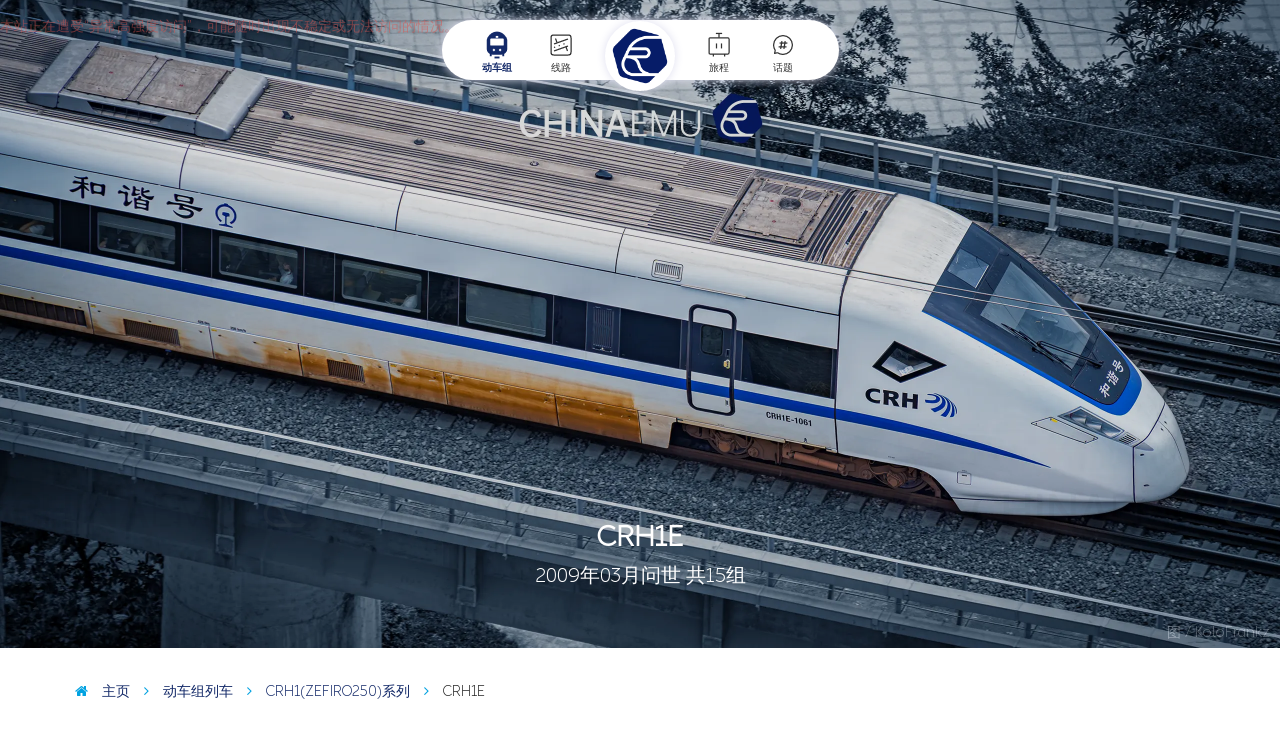

--- FILE ---
content_type: text/html; charset=utf-8
request_url: https://china-emu.cn/Trains/Model/para-21004-102-23.html
body_size: 23766
content:
<meta http-equiv="Content-Type" content="text/html; charset=utf-8" />
    <meta http-equiv="X-UA-Compatible" content="IE=edge">
    <meta name="viewport" content="width=device-width, initial-scale=1">
<link rel="shortcut icon" href="/img/ico/favicon.ico">
<meta http-equiv="Content-Type" content="text/html; charset=utf-8" />
<meta http-equiv="Content-Type" content="text/html; charset=utf-8" />

<!DOCTYPE html>
<html lang="zh-cn">
<head>
	
	<meta charset="utf-8">
	<meta http-equiv="X-UA-Compatible" content="IE=edge">
	<meta name="viewport" content="width=device-width, initial-scale=1">
	<title>CRH1E动车组 - 动车组列车 - 记录高速动车组列车及城市轨道交通列车发展历程 —— 慧伊创新科技（北京）有限公司</title>
	<link rel="stylesheet" href="/style/font-awesome-4.5.0/css/font-awesome.min.css">
	<link rel="stylesheet" href="/style/css/bootstrap.min.css">
	<link rel="stylesheet" href="/style/css/templatemo-style.css"> 
	<link rel="shortcut icon" href="/img/ico/favicon.ico">

</head>
<body>
<img src="/img/Cute/CR400BF-C-5162.png" style=" position: absolute; top:-10000px; z-index:-10000">
<div style="position: absolute; top:-10000px; z-index:-10000">China-EMU努力收录更准确的中国动车组参数，高速铁路/城际铁路/城市轨道交通数据，但本站不是中国铁路官网，也不是中国中车公司官网，也不是地铁官网。历经多年的发展，中国动车组列车已经拥有很完备的产品系列，那么动车组都有哪些型号呢？和谐号目前有CRH1、CRH2、CRH3、CRH5、CRH380A、CRH380B、CRH380C、CRH380D，复兴号目前有CR400AF智能、CR400BF智能、CR400AF、CR400BF、CR300AF、CR300BF、CR200J-A、CR200J-B、CR200J-C、CR200J-D、CR200JS-G，城际市域动车组有CRH6A、CRH6F，没有CRH6S，还有CJ2、CJ3、CJ5、CJ6等，同时还有NDJ3。地铁列车也是动车组哦。高铁和动车都有哪些区别？它们是完全不一样的。中国动车组,动车组参数,中国高铁,中国高速铁路,城际铁路,城市轨道交通,复兴号,和谐号,动车组技术,不是中国铁路官网,不是中国中车官网,CR400,CR300,CR200,CR450,CRH380,CRH,Cinova,China-EMU,ChinaEMU,高铁类型,高铁都有哪些型号,高铁都有那些型号,动车组都有哪些型号,中国都有哪些动车组,动车和高铁,中国动车组的动车组参数,中国动车组大全,中国动车组所有型号,中国动车组列表,中国动车组发展史,中国动车组发展历程,本页面是<script>document.write(document.title);</script> </div>

<meta name="keywords" content="中国动车组,中国动车组参数,中国动车组大全,中国动车组所有型号,中国动车组列表,动车组参数,中国高铁,中国高速铁路,城际铁路,城市轨道交通,复兴号,和谐号,动车组技术,不是中国铁路官网,不是中国中车官网,CR400,CR300,CR200,CR450,CRH380,CRH,Cinova,China-EMU,ChinaEMU,高铁类型,高铁都有哪些型号,高铁都有那些型号,动车组都有哪些型号,中国都有哪些动车组,动车和高铁,中国动车组发展史,中国动车组发展历程">
<meta name="description" content="本站努力收录更准确的中国动车组参数，高速铁路/城际铁路/城市轨道交通数据，但本站不是中国铁路官网，也不是中国中车公司官网，也不是地铁官网。历经多年的发展，中国动车组列车已经拥有很完备的产品系列，那么动车组都有哪些型号呢？和谐号目前有CRH1、CRH2、CRH3、CRH5、CRH380A、CRH380B、CRH380C、CRH380D，复兴号目前有CR400AF智能、CR400BF智能、CR400AF、CR400BF、CR300AF、CR300BF、CR200J-A、CR200J-B、CR200J-C、CR200J-D、CR200JS-G，城际市域动车组有CRH6A、CRH6F，没有CRH6S，还有CJ2、CJ3、CJ5、CJ6等，同时还有NDJ3。地铁列车也是动车组哦。高铁和动车都有哪些区别？它们是完全不一样的。中国动车组,动车组参数,中国高铁,中国高速铁路,城际铁路,城市轨道交通,复兴号,和谐号,动车组技术,不是中国铁路官网,不是中国中车官网,CR400,CR300,CR200,CR450,CRH380,CRH,Cinova,China-EMU,ChinaEMU,高铁类型,高铁都有哪些型号,高铁都有那些型号,动车组都有哪些型号,中国都有哪些动车组,动车和高铁,中国动车组的动车组参数,中国动车组大全,中国动车组所有型号,中国动车组列表,中国动车组发展史,中国动车组发展历程">
<meta name="color-scheme" content="only light">
<meta name="author" content="Huyii,慧伊创新科技（北京）有限公司">
<link rel="apple-touch-icon" href="/img/Cute/CR400BF-C.png">
<link rel="apple-touch-icon" sizes="76x76" href="/img/Cute/CR400BF-C.png">
<link rel="apple-touch-icon" sizes="120x120" href="/img/Cute/CR400BF-C.png">
<link rel="apple-touch-icon" sizes="152x152" href="/img/Cute/CR400BF-C.png">
<link rel="shortcut icon" href="/img/ico/favicon.ico">
<link href="/img/ico/favicon.ico" mce_href="/img/ico/favicon.ico" rel="bookmark" type="image/x-icon" /> 
<link href="/img/ico/favicon.ico" mce_href="/img/ico/favicon.ico" rel="icon" type="image/x-icon" /> 
<link href="/img/ico/favicon.ico" mce_href="/img/ico/favicon.ico" rel="shortcut icon" type="image/x-icon" />

<style>
@media (prefers-color-scheme: dark) { body { background: white;  }}
</style>
<meta name="format-detection" content="telephone=no" />

<script>    
    window.onload = function() {
    document.onkeydown = function() {
    var e = window.event || arguments[0];
    if(e.keyCode == 123) {return false;} else if((e.ctrlKey) && (e.shiftKey) && (e.keyCode == 73)) {return false;} else if((e.shiftKey) && (e.keyCode == 121)){return false;}};document.oncontextmenu = function() {return false;}}
</script>

<div class="header hidden" id="fixed">
	<div class="header-nav container">
		<a href="/"><img src="/img/CEMU.png" class="header-logo" start="fileopen" alt="首页" title="首页"></a>
		<a class="header-link active" href="/Trains">动车组</a>		
		<a class="header-link " href="/RailRoads/" >线路</a>
		<a class="header-link" href="https://journey.china-emu.cn">旅程</a>	
		<a class="header-link" href="https://journey.china-emu.cn/Topic/">话题</a>	
	</div>
</div>

<div class="header-m" align="center" id="fix-m-b">
	<div class="header-m-box shadow" id="fix-m">	
		<a class="header-link-m active-m" href="/Trains/"><div class="header-icon-m T1"></div>动车组</a>	
		<a class="header-link-m " href="/Railroads/"><div class="header-icon-m T2"></div>线路</a>	
		<div class="header-logo-m-box"><a class="header-logo-m shadow" href="/" id="logo"></a></div>
		<a class="header-link-m" href="https://journey.china-emu.cn"><div class="header-icon-m T3"></div>旅程</a>
		<a class="header-link-m " href="https://journey.china-emu.cn/Topic/">	<div class="header-icon-m T4"></div>话题</a>			
	</div>
</div>

<script>

window.addEventListener('scroll', function(){
	const toTop = window.scrollY;

	if(document.body.clientWidth>=768){
	if(toTop==20||toTop<20)
	{		
		document.getElementById('fix-m-b').style.top="20px";
		document.getElementById('fix-m').style.width="";
		document.getElementById('fix-m').style.opacity="1";
		document.getElementById('fix-m').style.borderRadius="";
	}				 
	else
	{
		document.getElementById('fix-m-b').style.top="0px";
		document.getElementById('fix-m').style.width="100%";
		document.getElementById('fix-m').style.opacity="0.8";
		document.getElementById('fix-m').style.borderRadius="0";	
	}
	}
	else{document.getElementById('fix-m').style.opacity="1";}
	/*px1 = document.getElementsByClassName("header-link")	if(toTop==20||toTop<20)
	{	
		document.getElementById('fixed').style.position="fixed";
		document.getElementById('fixed').style.background="none";
		document.getElementById('fixed').style.marginTop="20px";
		document.getElementById('fixed').style.borderBottom="none";
		for (i = 0 ; i < px1.length; i++) { 
			document.getElementsByClassName("header-link")[i].style.color="#FFFFFF";}
	}				 
	else
	{
		document.getElementById('fixed').style.position="fixed";
		document.getElementById('fixed').style.background="rgba(255, 255, 255, 0.855)";
		document.getElementById('fixed').style.marginTop="0px";
		document.getElementById('fixed').style.borderBottom="1px solid #E1E3E1";
		for (i = 0 ; i < px1.length; i++) { document.getElementsByClassName("header-link")[i].style.color="#252C34";}
	}*/
	if(toTop>300){document.getElementById('totop').style.bottom="10%";}				 
	else{document.getElementById('totop').style.bottom="-50px";}
});
</script>
	
<div class="p-y-1 text-danger" style="position:absolute; width:100%;opacity:0.5; z-index:9999999;pointer-events:none">本站正在遭受“异常高强度访问”，可能随时出现不稳定或无法访问的情况。</div>
	
<div class="rx" style="position: fixed;top: calc(70% - 40px); height: 80px;width: 100%; background:url(/img/NewLogo.png); background-size:contain; z-index:1; opacity:0.03;pointer-events:none"></div>
<div class="pic-bg-header" style="background-image: url(/img/Model/TopPic/CRH1E.webp);max-height:90%;overflow:hidden">
	<div class="top-pic-author" align="right">
		<div class="top-pic-author-empty"></div>
		<a target="_blank" class="top-pic-author-name">图 / KoloFrankz</a>
	</div>
	<div class="page-title" align="center">	
        <h2>CRH1E</h2>
        <p>2009年03月问世
				共15组		
					
		</p>
		<div class="seperation"></div>
    </div>
</div>    


<div class="seperation"></div>
<div class="container inside-nav">
	<div class="d-inline-block"><a href="/"><i class="fa fa-home text-primary"></i> 主页 </a></div>
	<div class="d-inline-block"><a href="/Trains/"><i class="fa fa-angle-right text-primary"></i> 动车组列车 </a></div>
	
	
	<div class="d-inline-block"><a href="/Trains/Series/Detail-50-102-33.html"><i class="fa fa-angle-right text-primary"></i> CRH1(ZEFIRO250)系列 </a></div>
		
		
	<div class="d-inline-block"><i class="fa fa-angle-right text-primary"></i> <span class="last">CRH1E</span></div>
</div>	

	
	
	
<div class="seperation"></div>	
<div  class="docs-pictures">
<div class="container">	
	
	<div class="shadow border-radius-s">
		<div class="p-a-1 bg-warning">
			多语言内容测试中…
		</div>
		<div class="p-a-1">
		CRH1E动车组2009年03月问世，属于CRH1(ZEFIRO250)系列，10M6T编组，列车全长428.96 m，设计速度250 km/h，最高实验速度275 km/h	。
		<br>
		<br>

		CRH1E (Type I)
		EMU Train was born in 2009/03, belongs to the CRH1(ZEFIRO250) series, 10M6T in marshalling, the hole length is 428.96 m,  has a maximum design speed of 250 km/h, and 275 km/h in the experiment .			<br><br>

		電車の型番ですCRH1E，
		2009年03月に誕生しました，CRH1(ZEFIRO250)系列に属します，列車の編成はこうです10M6T，			
		列車の全長は428.96 メートルです， 設計速度は250 km/hですが，実験での最高速度は275 km/h でした 。
		</div>
	</div>
	<div class="seperation"></div>	
			
	<div class="position-r" style="overflow: hidden">
		<div style="position: absolute;width: 100%;height:100%; background: url(/img/NewLogo.png); opacity: 0.01;z-index: 777; background-attachment: fixed;pointer-events:none"></div>	
				
	
		<p class="content-p">
			<p class='content-p'>CRH1E型电力动车组是由青岛四方-庞巴迪-鲍尔铁路运输设备有限公司（BSP）基于庞巴迪运输ZEFIRO 250，为适应中国铁路列车远距离运行的实际情况而研发的长编组卧铺动车组，是世界上第一种能达到250公里/小时的高速卧铺动车组。</p><div class='title-bg'><div class='title-label'>发展历程</div></div><p class='content-p'>2007年10月31日，BSP*再获得原铁道部40列16节编组动车组新订单，合同编号796，其中20列为以庞巴迪新研发的ZEFIRO 250系列为基础的16节车厢的大编组卧铺动车组，称为CRH1E，编号为CRH1-061E～CRH1-080E。</p><p class='content-p'>*注：2008年，庞巴迪公司收购了鲍尔公司在BSP内的股份，自此庞巴迪公司和四方车辆各持股50%，公司也正式更名为“青岛四方庞巴迪铁路运输设备有限公司”，简称“BST”。</p><p class='content-p'>2009年10月10日，首列CRH1E型动车组出厂，并配属上海铁路局。</p><p class='content-p'>2009年11月04日，CRH1E开始上线运营，担当来往北京、上海的D313/314次动车组列车。之后曾担当北京、上海往返成都、重庆的动车组。</p><p class='content-p'>2012年10月，CRH1E型动车组卧铺动车组的订单中的第16列至第20列按原铁道部要求，以CRH1E的头型制造成大编组的CRH1B型动车组，CRH1E实际交付15列（CRH1-061E～CRH1E-075E），第15列于2010年08月交付。</p><div class='title-bg'><div class='title-label'>技术特征</div></div><p class='content-p'>CRH1E型动车组采用交流传动及动力分散式，轴重不大于16 t，牵引总功率11000 kW，车体为不锈钢结构。列车在2、7、10、15号车厢设有受电弓及附属装置，受电弓工作高度最低5.3米、最高6.5米。车端连接装置采用德国系统的夏芬伯格式10号半自动密接全自动车钩，内置机械、空气、电气连接机构和通路，但不支持重联运行。供电制式为交流 25 kV，50 Hz，接触网取电，IGBT水冷VVVF牵引变流器，采用再生制动、直通式电空制动紧急制动距离≤3200 m（制动初速250 km/h），采用无摇枕空气弹簧转向架，一系悬挂为单组钢弹簧单侧拉板定位+液压减振器，二系悬挂为空气弹簧+橡胶堆，辅助供电制式为三相AC380V，50 Hz和DC100V。</p><p class='content-p'>列车所使用的庞巴迪MITRAC牵引系统由庞巴迪CPC牵引系统公司（庞巴迪在常州设立的中外合资公司）和庞巴迪在欧洲的工厂生产。前12列CRH1E型动车组编组中有1节高级软卧车（WG）、12节软卧车（WR）、2节二等座车（ZE）和1节餐车（CA），全列定员618人。其中位于10号车厢的高级软卧车每车定员16人，设8个包厢，每个包厢2个铺位，每个包厢中均有沙发和衣柜，但没有独立卫生间，车厢一端设有带转角式沙发的休息室。自第13列动车组（CRH1E-1073）起取消了高级软卧车，并以软卧车代替，全列定员增加至642人。</p><div class='title-bg'><div class='title-label'>编号调整</div></div><p class='content-p'>2014年07月01日，根据《铁总运（2014）150号》文件，所有CRH动车组的编号均做出了调整，CRH1E型动车组的编号方式发生变化：原编号为CRH1-061E～CRH1E-075E改为CRH1E-1061～CRH1E-1075。</p>
		</p>
		
		
				
		
		<div class="btn-white border" style="width: 200px"><a href="/Trains/Series/Detail-50-102-33.html"><i class="fa fa-angle-right text-primary"></i> 查看系列详情及相关车型 </a></div>	

	</div>	
</div>
				
		
		
		

					

<div class="seperation"></div>
	<div class="container"> 	
	<div class="row">		

	
		<div class="col-xs-12 col-md-6 col-md-6 col-lg-4 col-xl-6">    
			<div class="border-radius-s">
				<div class="position-r">
					<div class="top-pic-author-O border-radius-s"></div>
					<div class="pic-bg border-radius-s bg-white" style="background-image: url(/img/Model/Pict/CRH1E.webp);max-height:100% !important">
						<div class="top-pic-author"></div>
						<img data-original="/img/Model/Pict/CRH1E.webp" src="/img/Model/Pict/CRH1E.webp" style="opacity: 0">

						<div class="pic-title">
							<div class="square-on-img"></div>
							<span class="title-on-img font-small">
							图 / 京彩上铁	
							</span>	
						</div>
					</div>
				</div>
			<div class="font-small" style="line-height: 40px" align="center">外观</div>			
			</div>			
		</div>	
		

		</div>	
	</div>	
</div>



  

<div class=" position-r">	
<div style="position: absolute;width: 100%;height:100%; background: url(/img/NewLogo.png); opacity: 0.015;z-index: 777; background-attachment: fixed;pointer-events:none"></div>	
<div class="seperation"></div>
<div class="container">	
	<div class="para-area row center">
		<div class="col-md-12 col-xl-12">
			
		</div>
	</div>


	<div class="title-bg center">
		<div class="title-label font-weight-bold">
			主要技术参数
		</div>
	</div>

	<div class="para-area row center">
		<div class="col-md-1 col-xl-1">
			<div class="title-bg"><div class="para-T">速度</div></div>
		</div>
		<div class="col-md-11 col-xl-11">
			
			<div class="para">
				<div class="para-N">250 <span class="para-N2">km/h</span></div>
				<div class="para-M">设计速度</div>
			</div>	
			
			<div class="para">
				<div class="para-N">250 <span class="para-N2">km/h</span></div>
				<div class="para-M">运营速度</div>
			</div>		
			
			<div class="para">
				<div class="para-N">275 <span class="para-N2">km/h</span></div>
				<div class="para-M">最高实验速度</div>
			</div>		
				
		</div>
	</div>
	<div class="seperation"></div>
	<div class="para-area row center">
		<div class="col-md-1 col-xl-1">
			<div class="title-bg"><div class="para-T">外观</div></div>
		</div>
		<div class="col-md-11 col-xl-11">
			
			<div class="para">
				<div class="para-N">10M6T</div>
				<div class="para-M">编组</div>
			</div>		
			
			<div class="para">
				<div class="para-N">428.96 <span class="para-N2">m</span></div>
				<div class="para-M">全长</div>
			</div>		
			
			<div class="para">
				<div class="para-N">3328 <span class="para-N2">mm</span></div>
				<div class="para-M">宽度</div>
			</div>		
			
			<div class="para">
				<div class="para-N">4040 <span class="para-N2">mm</span></div>
				<div class="para-M">车体高度</div>
			</div>		
			
			<div class="para">
				<div class="para-N">28280 <span class="para-N2">mm</span></div>
				<div class="para-M">头车长度</div>
			</div>		
			
			<div class="para">
				<div class="para-N">26600 <span class="para-N2">mm</span></div>
				<div class="para-M">中间车车钩中心距</div>
			</div>		
			
			<div class="para">
				<div class="para-N">18800 <span class="para-N2">mm</span></div>
				<div class="para-M">转向架中心距</div>
			</div>		
			
			<div class="para">
				<div class="para-N">2700 <span class="para-N2">mm</span></div>
				<div class="para-M">转向架轴距</div>
			</div>		
			
			<div class="para">
				<div class="para-N">915/835 <span class="para-N2">mm</span></div>
				<div class="para-M">新轮轮径(动/拖车)</div>
			</div>		
			
			<div class="para">
				<div class="para-N">880 <span class="para-N2">mm</span></div>
				<div class="para-M">车钩中心高度</div>
			</div>		
			
			<div class="para">
				<div class="para-N">940 <span class="para-N2">mm</span></div>
				<div class="para-M">中间车钩高度</div>
			</div>		
			
			<div class="para">
				<div class="para-N">17 <span class="para-N2">t</span></div>
				<div class="para-M">最大轴重</div>
			</div>		
			
			<div class="para">
				<div class="para-N">942.2 <span class="para-N2">t</span></div>
				<div class="para-M">最大质量</div>
			</div>		
			
			<div class="para">
				<div class="para-N">887.8 <span class="para-N2">t</span></div>
				<div class="para-M">整备质量</div>
			</div>		
			
		</div>                   
	</div>                   
		   
		<div class="seperation"></div>
		<div class="para-area row center">
			<div class="col-md-1 col-xl-1">
				<div class="title-bg"><div class="para-T">动力</div></div>
			</div>
			<div class="col-md-11 col-xl-11">

				
				<div class="para">
					<div class="para-N">MJC220-2<span class="para-N2"> &times; 40</span></div>
					<div class="para-M">电机型号</div>
				</div>		
				
					<div class="para">
						<div class="para-N">275 <span class="para-N2">kw</span></div>
						<div class="para-M">电机额定功率</div>
					</div>		
				
				<div class="para">
					<div class="para-N">11000 <span class="para-N2">kw</span></div>
					<div class="para-M">装机功率 </div>
				</div>		
				
				
			</div>	 
		</div>
		           

	<div class="seperation"></div>
	<div class="para-area row center">
		<div class="col-md-1 col-xl-1">
			<div class="title-bg"><div class="para-T">性能</div></div>
		</div>
		<div class="col-md-11 col-xl-11">
			
			<div class="para">
				<div class="para-N">2.16 <span class="para-N2">km/h/s</span></div>
				<div class="para-M">标定启动加速度（非实际运用情况）</div>
			</div>		
			
			<div class="para hidden">
				<div class="para-N">3200 <span class="para-N2">m</span></div>
				<div class="para-M">制动距离(250 km/h)</div>
			</div>		
			
			<div class="para">
				<div class="para-N">145 <span class="para-N2">m</span></div>
				<div class="para-M">通过最小曲线半径</div>
			</div>		
			
			<div class="para">
				<div class="para-N">150 + 10 + 150 <span class="para-N2">m</span></div>
				<div class="para-M">通过最小S型曲线半径</div>
			</div>		
			
			<div class="para">
				<div class="para-N">-40~40 <span class="para-N2">℃</span></div>
				<div class="para-M">工作温度</div>
			</div>		
				
		</div>	
	</div>	
	<div class="seperation"></div>
	<div class="para-area row center">
		<div class="col-md-1 col-xl-1">
			<div class="title-bg"><div class="para-T">控制</div></div>
		</div>
		<div class="col-md-11 col-xl-11">
			
			<div class="para">
				<div class="para-N">TCN(WTB+MVB)</div>
				<div class="para-M">列车网络</div>
			</div>		
					
				
			<div class="para">
				<div class="para-N">
					CTCS2-200H  LKJ2000 
				</div>
				<div class="para-M">列控系统</div>
			</div> 
		</div>	
	</div>	
	<div class="seperation"></div>
	<div class="para-area row center">
		<div class="col-md-1 col-xl-1">
			<div class="title-bg"><div class="para-T">更多</div></div>
		</div>
		<div class="col-md-11 col-xl-11">
			    
			<div class="para">
				<div class="para-N">LMD </div>
				<div class="para-M">踏面类型</div>
			</div>	
			    
			<div class="para">
				<div class="para-N">有</div>
				<div class="para-M">停放制动</div>
			</div>	
			    
			<div class="para">
				<div class="para-N">DSA250BSP </div>
				<div class="para-M">受电弓型号</div>
			</div>	
			    
			<div class="para">
				<div class="para-N">22.5 ~ 29 kV</div>
				<div class="para-M">正常运行网压</div>
			</div>	
			    
			<div class="para">
				<div class="para-N">4774 / 7190 mm</div>
				<div class="para-M">落弓/最大高度</div>
			</div>	
			    
			<div class="para">
				<div class="para-N">5300 ~ 6500 mm</div>
				<div class="para-M">受电弓工作高度</div>
			</div>	
			    
			<div class="para">
				<div class="para-N">DC110 V</div>
				<div class="para-M">蓄电池电压</div>
			</div>	
			    
			<div class="para">
				<div class="para-N">3NAC380V</div>
				<div class="para-M">外接电源电压</div>
			</div>	
			  
			<div>	    
			</div>
		</div>
	</div>
</div>	


<div class="bg-faded">
	<div class="seperation"></div>
	<div class="container">
		<div class="center font-small">
			<div class="title-bg">
				<div class="title-label font-weight-bold">
					 服务设施
				</div>
			</div>		
			
			<div class="ability-lg-box">
				<div class="ability-lg" style="background: url(/img/icons/ability-AC.svg);"></div>
				<div class="ability-lg-word">Air Condition<div class="font-x-small">空调</div></div>
			</div>
			
			
				<div class="ability-lg-box">
					<div class="ability-lg" style="background: url(/img/icons/ability-food.svg);"></div>
					<div class="ability-lg-word">餐吧<div class="font-x-small">餐饮服务场所</div></div>
				</div>
			
				<div class="ability-lg-box">
					<div class="ability-lg" style="background: url(/img/icons/ability-kettle.svg);"></div>
					<div class="ability-lg-word">热饮用水<div class="font-x-small">电茶炉</div></div>
				</div>
			
				<div class="ability-lg-box">
					<div class="ability-lg" style="background: url(/img/icons/ability-toilet.svg);"></div>
					<div class="ability-lg-word">卫生间<div class="font-x-small">座便/蹲便</div></div>
				</div>
			                   				
		</div>  
		<div class="seperation "></div>
										
	</div>	
</div>	
				
<div class="container"> 	
	
</div>
	
 
	
<style>
	.left-title{width: 115px; position: absolute; height: 100%;}.right-contnet{margin-left: 130px;}
	@media (max-width: 1200px) {.left-title{width: 100%; position: relative; height: auto;margin-bottom: 10px}	.right-contnet{margin-left: 0px;}	}
</style>
		
<div class="container">	
	<div class="title-bg center">
		<div class="title-label font-weight-bold">
			 编组与席位
		</div>
	</div>		
	
	<div class="font-mid bg-warning p-a-1 border-radius-s font-weight-bold" align="center"><i class="fa fa-warning"></i> 本车型有多种版本</div><div class="seperation "></div>
	

	<div style="overflow: hidden;position: relative">

		

			<div class="bg-faded border-radius-s left-title" align="center">
				<div class="font-mid p-y-1 font-weight-bold">标准版</div>
			</div>
		
		<div  class="right-contnet">

			<div class="border-radius-s" style="position: relative;border:1px solid #D5D7DA; ">    
				
				<div class="scroll bg-white p-a-05 border-bottom">	
					<table class="text-muted " style="width: auto;">
						<tr>
							<td style="border-right: 2px solid #F5F7FA">
								<div style="min-width: 142px;" align="center" class="p-a-1">
									<div class="para-N">16</div>
									<div class="para-M">全列编组</div>
									<hr>	
									<div class="para-N">618</div>
									<div class="para-M">全列定员</div>
								</div>	
							</td>
							
							<td align="center">
							<div style="width: 290px;height: 123px;margin-top:7px;">
								
									<div style="width: 100%;height: 40px; border-top: 1px solid #5E5E55; background: url(/img/view/00.svg); background-repeat: no-repeat; background-size: contain;background-position: right;" ></div>

									<div style="width: 100%;height: 70px; background: url(/img/view/DT10.svg);padding: 0; margin: 0; -moz-transform: scaleX(-1);-webkit-transform: scaleX(-1);-o-transform: scaleX(-1);transform: scaleX(-1);filter: fliph;float: right; background-repeat: no-repeat;background-position: center; background-size: cover"></div>

									<div style="width: 250px;background: url(/img/view/WB0.svg);height: 13px; border-bottom: 2px solid;overflow: hidden;padding: 0; margin: 0; float: right; background-repeat: no-repeat;background-position: center; background-size: cover"></div>
								
							</div>


							<div class="font-weight-bold font-small p-y-1" style="word-break: keep-all;white-space: nowrap">
								
								<span>01车</span>   
													

								<span class="text-danger font-weight-bold">
									Mc
								</span>

								<span >ZE</span> 
								(61)
							</div>
							</td>
							
							<td align="center">
							<div style="width: 250px;height: 123px;margin-top:7px;">
								
									<div style="width: 100%;height: 40px; border-top: 1px solid #5E5E55; background: url(/img/view/20.svg); background-repeat: no-repeat; background-size: contain;;" ></div>

									<div style="width: 100%;height: 70px; background: url(/img/view/D001.svg);padding: 0; margin: 0; ; background-repeat: no-repeat;background-position: center; background-size: cover"></div>

									<div style="width: 250px;background: url(/img/view/W02.svg);height: 13px; border-bottom: 2px solid;overflow: hidden;padding: 0; margin: 0; ; background-repeat: no-repeat;background-position: center; background-size: cover"></div>
								
							</div>


							<div class="font-weight-bold font-small p-y-1" style="word-break: keep-all;white-space: nowrap">
								
								<span>02车</span>   
													

								<span class="">
									Tp
								</span>

								<span  class="text-success" >WR</span> 
								(40)
							</div>
							</td>
							
							<td align="center">
							<div style="width: 250px;height: 123px;margin-top:7px;">
								
									<div style="width: 100%;height: 40px; border-top: 1px solid #5E5E55; background: url(/img/view/00.svg); background-repeat: no-repeat; background-size: contain;;" ></div>

									<div style="width: 100%;height: 70px; background: url(/img/view/D001.svg);padding: 0; margin: 0; ; background-repeat: no-repeat;background-position: center; background-size: cover"></div>

									<div style="width: 250px;background: url(/img/view/WB0.svg);height: 13px; border-bottom: 2px solid;overflow: hidden;padding: 0; margin: 0; ; background-repeat: no-repeat;background-position: center; background-size: cover"></div>
								
							</div>


							<div class="font-weight-bold font-small p-y-1" style="word-break: keep-all;white-space: nowrap">
								
								<span>03车</span>   
													

								<span class="text-danger font-weight-bold">
									M
								</span>

								<span  class="text-success" >WR</span> 
								(40)
							</div>
							</td>
							
							<td align="center">
							<div style="width: 250px;height: 123px;margin-top:7px;">
								
									<div style="width: 100%;height: 40px; border-top: 1px solid #5E5E55; background: url(/img/view/00.svg); background-repeat: no-repeat; background-size: contain;;" ></div>

									<div style="width: 100%;height: 70px; background: url(/img/view/D001.svg);padding: 0; margin: 0; ; background-repeat: no-repeat;background-position: center; background-size: cover"></div>

									<div style="width: 250px;background: url(/img/view/WB0.svg);height: 13px; border-bottom: 2px solid;overflow: hidden;padding: 0; margin: 0; ; background-repeat: no-repeat;background-position: center; background-size: cover"></div>
								
							</div>


							<div class="font-weight-bold font-small p-y-1" style="word-break: keep-all;white-space: nowrap">
								
								<span>04车</span>   
													

								<span class="text-danger font-weight-bold">
									M
								</span>

								<span  class="text-success" >WR</span> 
								(40)
							</div>
							</td>
							
							<td align="center">
							<div style="width: 250px;height: 123px;margin-top:7px;">
								
									<div style="width: 100%;height: 40px; border-top: 1px solid #5E5E55; background: url(/img/view/20.svg); background-repeat: no-repeat; background-size: contain;;" ></div>

									<div style="width: 100%;height: 70px; background: url(/img/view/D001.svg);padding: 0; margin: 0; ; background-repeat: no-repeat;background-position: center; background-size: cover"></div>

									<div style="width: 250px;background: url(/img/view/W02.svg);height: 13px; border-bottom: 2px solid;overflow: hidden;padding: 0; margin: 0; ; background-repeat: no-repeat;background-position: center; background-size: cover"></div>
								
							</div>


							<div class="font-weight-bold font-small p-y-1" style="word-break: keep-all;white-space: nowrap">
								
								<span>05车</span>   
													

								<span class="">
									T
								</span>

								<span  class="text-success" >WR</span> 
								(40)
							</div>
							</td>
							
							<td align="center">
							<div style="width: 250px;height: 123px;margin-top:7px;">
								
									<div style="width: 100%;height: 40px; border-top: 1px solid #5E5E55; background: url(/img/view/00.svg); background-repeat: no-repeat; background-size: contain;;" ></div>

									<div style="width: 100%;height: 70px; background: url(/img/view/D001.svg);padding: 0; margin: 0; ; background-repeat: no-repeat;background-position: center; background-size: cover"></div>

									<div style="width: 250px;background: url(/img/view/WB0.svg);height: 13px; border-bottom: 2px solid;overflow: hidden;padding: 0; margin: 0; ; background-repeat: no-repeat;background-position: center; background-size: cover"></div>
								
							</div>


							<div class="font-weight-bold font-small p-y-1" style="word-break: keep-all;white-space: nowrap">
								
								<span>06车</span>   
													

								<span class="text-danger font-weight-bold">
									M
								</span>

								<span  class="text-success" >WR</span> 
								(40)
							</div>
							</td>
							
							<td align="center">
							<div style="width: 250px;height: 123px;margin-top:7px;">
								
									<div style="width: 100%;height: 40px; border-top: 1px solid #5E5E55; background: url(/img/view/00.svg); background-repeat: no-repeat; background-size: contain;;" ></div>

									<div style="width: 100%;height: 70px; background: url(/img/view/D001.svg);padding: 0; margin: 0; ; background-repeat: no-repeat;background-position: center; background-size: cover"></div>

									<div style="width: 250px;background: url(/img/view/W02.svg);height: 13px; border-bottom: 2px solid;overflow: hidden;padding: 0; margin: 0; ; background-repeat: no-repeat;background-position: center; background-size: cover"></div>
								
							</div>


							<div class="font-weight-bold font-small p-y-1" style="word-break: keep-all;white-space: nowrap">
								
								<span>07车</span>   
													

								<span class="">
									Tp
								</span>

								<span  class="text-success" >WR</span> 
								(40)
							</div>
							</td>
							
							<td align="center">
							<div style="width: 250px;height: 123px;margin-top:7px;">
								
									<div style="width: 100%;height: 40px; border-top: 1px solid #5E5E55; background: url(/img/view/00.svg); background-repeat: no-repeat; background-size: contain;;" ></div>

									<div style="width: 100%;height: 70px; background: url(/img/view/D001.svg);padding: 0; margin: 0; ; background-repeat: no-repeat;background-position: center; background-size: cover"></div>

									<div style="width: 250px;background: url(/img/view/WB0.svg);height: 13px; border-bottom: 2px solid;overflow: hidden;padding: 0; margin: 0; ; background-repeat: no-repeat;background-position: center; background-size: cover"></div>
								
							</div>


							<div class="font-weight-bold font-small p-y-1" style="word-break: keep-all;white-space: nowrap">
								
								<span>08车</span>   
													

								<span class="text-danger font-weight-bold">
									M
								</span>

								<span  class="text-success" >WR</span> 
								(40)
							</div>
							</td>
							
							<td align="center">
							<div style="width: 250px;height: 123px;margin-top:7px;">
								
									<div style="width: 100%;height: 40px; border-top: 1px solid #5E5E55; background: url(/img/view/00.svg); background-repeat: no-repeat; background-size: contain;;" ></div>

									<div style="width: 100%;height: 70px; background: url(/img/view/D000.svg);padding: 0; margin: 0; ; background-repeat: no-repeat;background-position: center; background-size: cover"></div>

									<div style="width: 250px;background: url(/img/view/WB0.svg);height: 13px; border-bottom: 2px solid;overflow: hidden;padding: 0; margin: 0; ; background-repeat: no-repeat;background-position: center; background-size: cover"></div>
								
							</div>


							<div class="font-weight-bold font-small p-y-1" style="word-break: keep-all;white-space: nowrap">
								
								<span>09车</span>   
													

								<span class="text-danger font-weight-bold">
									M
								</span>

								<span  class="text-primary">ZEC</span> 
								(<span class="text-warning">58</span>)
							</div>
							</td>
							
							<td align="center">
							<div style="width: 250px;height: 123px;margin-top:7px;">
								
									<div style="width: 100%;height: 40px; border-top: 1px solid #5E5E55; background: url(/img/view/00.svg); background-repeat: no-repeat; background-size: contain;;" ></div>

									<div style="width: 100%;height: 70px; background: url(/img/view/D100.svg);padding: 0; margin: 0; ; background-repeat: no-repeat;background-position: center; background-size: cover"></div>

									<div style="width: 250px;background: url(/img/view/W02.svg);height: 13px; border-bottom: 2px solid;overflow: hidden;padding: 0; margin: 0; ; background-repeat: no-repeat;background-position: center; background-size: cover"></div>
								
							</div>


							<div class="font-weight-bold font-small p-y-1" style="word-break: keep-all;white-space: nowrap">
								
								<span>10车</span>   
													

								<span class="">
									Tp
								</span>

								<span  class="text-danger" >WG</span> 
								(16)
							</div>
							</td>
							
							<td align="center">
							<div style="width: 250px;height: 123px;margin-top:7px;">
								
									<div style="width: 100%;height: 40px; border-top: 1px solid #5E5E55; background: url(/img/view/00.svg); background-repeat: no-repeat; background-size: contain;;" ></div>

									<div style="width: 100%;height: 70px; background: url(/img/view/D100.svg);padding: 0; margin: 0; ; background-repeat: no-repeat;background-position: center; background-size: cover"></div>

									<div style="width: 250px;background: url(/img/view/WB0.svg);height: 13px; border-bottom: 2px solid;overflow: hidden;padding: 0; margin: 0; ; background-repeat: no-repeat;background-position: center; background-size: cover"></div>
								
							</div>


							<div class="font-weight-bold font-small p-y-1" style="word-break: keep-all;white-space: nowrap">
								
								<span>11车</span>   
													

								<span class="text-danger font-weight-bold">
									M
								</span>

								<span  class="text-success" >WR</span> 
								(40)
							</div>
							</td>
							
							<td align="center">
							<div style="width: 250px;height: 123px;margin-top:7px;">
								
									<div style="width: 100%;height: 40px; border-top: 1px solid #5E5E55; background: url(/img/view/01.svg); background-repeat: no-repeat; background-size: contain;;" ></div>

									<div style="width: 100%;height: 70px; background: url(/img/view/D100.svg);padding: 0; margin: 0; ; background-repeat: no-repeat;background-position: center; background-size: cover"></div>

									<div style="width: 250px;background: url(/img/view/W02.svg);height: 13px; border-bottom: 2px solid;overflow: hidden;padding: 0; margin: 0; ; background-repeat: no-repeat;background-position: center; background-size: cover"></div>
								
							</div>


							<div class="font-weight-bold font-small p-y-1" style="word-break: keep-all;white-space: nowrap">
								
								<span>12车</span>   
													

								<span class="">
									T
								</span>

								<span  class="text-success" >WR</span> 
								(40)
							</div>
							</td>
							
							<td align="center">
							<div style="width: 250px;height: 123px;margin-top:7px;">
								
									<div style="width: 100%;height: 40px; border-top: 1px solid #5E5E55; background: url(/img/view/00.svg); background-repeat: no-repeat; background-size: contain;;" ></div>

									<div style="width: 100%;height: 70px; background: url(/img/view/D100.svg);padding: 0; margin: 0; ; background-repeat: no-repeat;background-position: center; background-size: cover"></div>

									<div style="width: 250px;background: url(/img/view/WB0.svg);height: 13px; border-bottom: 2px solid;overflow: hidden;padding: 0; margin: 0; ; background-repeat: no-repeat;background-position: center; background-size: cover"></div>
								
							</div>


							<div class="font-weight-bold font-small p-y-1" style="word-break: keep-all;white-space: nowrap">
								
								<span>13车</span>   
													

								<span class="text-danger font-weight-bold">
									M
								</span>

								<span  class="text-success" >WR</span> 
								(40)
							</div>
							</td>
							
							<td align="center">
							<div style="width: 250px;height: 123px;margin-top:7px;">
								
									<div style="width: 100%;height: 40px; border-top: 1px solid #5E5E55; background: url(/img/view/00.svg); background-repeat: no-repeat; background-size: contain;;" ></div>

									<div style="width: 100%;height: 70px; background: url(/img/view/D100.svg);padding: 0; margin: 0; ; background-repeat: no-repeat;background-position: center; background-size: cover"></div>

									<div style="width: 250px;background: url(/img/view/WB0.svg);height: 13px; border-bottom: 2px solid;overflow: hidden;padding: 0; margin: 0; ; background-repeat: no-repeat;background-position: center; background-size: cover"></div>
								
							</div>


							<div class="font-weight-bold font-small p-y-1" style="word-break: keep-all;white-space: nowrap">
								
								<span>14车</span>   
													

								<span class="text-danger font-weight-bold">
									M
								</span>

								<span  class="text-success" >WR</span> 
								(40)
							</div>
							</td>
							
							<td align="center">
							<div style="width: 250px;height: 123px;margin-top:7px;">
								
									<div style="width: 100%;height: 40px; border-top: 1px solid #5E5E55; background: url(/img/view/01.svg); background-repeat: no-repeat; background-size: contain;;" ></div>

									<div style="width: 100%;height: 70px; background: url(/img/view/D100.svg);padding: 0; margin: 0; ; background-repeat: no-repeat;background-position: center; background-size: cover"></div>

									<div style="width: 250px;background: url(/img/view/W02.svg);height: 13px; border-bottom: 2px solid;overflow: hidden;padding: 0; margin: 0; ; background-repeat: no-repeat;background-position: center; background-size: cover"></div>
								
							</div>


							<div class="font-weight-bold font-small p-y-1" style="word-break: keep-all;white-space: nowrap">
								
								<span>15车</span>   
													

								<span class="">
									Tp
								</span>

								<span  class="text-success" >WR</span> 
								(40)
							</div>
							</td>
							
							<td align="center">
							<div style="width: 290px;height: 123px;margin-top:7px;">
								
									<div style="width: 100%;height: 40px; border-top: 1px solid #5E5E55; background: url(/img/view/00.svg); background-repeat: no-repeat; background-size: contain;background-position: left;" ></div>

									<div style="width: 100%;height: 70px; background: url(/img/view/DT10.svg);padding: 0; margin: 0; ; background-repeat: no-repeat;background-position: center; background-size: cover"></div>

									<div style="width: 250px;background: url(/img/view/WB0.svg);height: 13px; border-bottom: 2px solid;overflow: hidden;padding: 0; margin: 0; float: left; background-repeat: no-repeat;background-position: center; background-size: cover"></div>
								
							</div>


							<div class="font-weight-bold font-small p-y-1" style="word-break: keep-all;white-space: nowrap">
								
								<span>16车</span>   
													

								<span class="text-danger font-weight-bold">
									Mc
								</span>

								<span >ZE</span> 
								(61)
							</div>
							</td>
							
						</tr>
					</table>
				</div>
				<div class="seperation"></div>
				

				<div class="center">
					<div class="title-label font-weight-bold p-a-1">
						席位及数量
					</div>
					<div class="scroll bg-faded p-a-1">	

						
						<div class="seatbox">
							<div class="seat-title-box"><div class="seat-number">122</div><div class="seat-title">二等座</div></div>
							<div class="seat" style="background: url(/img/Seats/ZE.png);">china-emu.cn</div>
						</div>
						
						<div class="seatbox">
							<div class="seat-title-box bg-warning"><div class="seat-number">58</div><div class="seat-title">独立餐座<span class="seat-title-xs"><br>(不售票)</span></div></div>
							<div class="seat" style="background: url(/img/Seats/ZC.png);">china-emu.cn</div>
						</div>
						
						<div class="seatbox">
							<div class="seat-title-box bg-success"><div class="seat-number">16</div><div class="seat-title">高级卧</div></div>
							<div class="seat" style="background: url(/img/Seats/WG.png);">china-emu.cn</div>
						</div>
						
						<div class="seatbox">
							<div class="seat-title-box bg-success"><div class="seat-number">480</div><div class="seat-title">一等卧</div></div>
							<div class="seat" style="background: url(/img/Seats/WY.png);">china-emu.cn</div>
						</div>
						
						<div>			

						</div>
					</div>  
						
					<div align="left" class="p-a-1">含高级软卧
					</div>		
				</div>
				
				<div class="center">


					
					
					<div class="seperation"></div>
					<div class="title-label font-weight-bold p-x-1">
						厂商及批次
					</div>
					
					<div class="scroll bg-white p-a-05">	
					
					<div class="m-t-1 col-xs-12 col-sm-12 col-md-12">
					<span class="font-small"><span class="font-weight-bold">青岛四方庞巴迪铁路运输设备有限公司</span> </span>
					</div>
						

					<div class="col-xs-12 col-sm-6 col-md-6 col-lg-4 col-el-3 p-a-05 ">
					<div class="bg-faded border-radius-s model-box">
						<div class="model-box-icon-box">
							<div class="model-box-icon" style="background: url(/img/Cute/CRH1E.png)">       
							</div>
						</div>
						<div class="model-box-word">
							<div>
							<span class="font-weight-bold">12</span>组
							CRH1E-1061~1072 
							</div>
							<div class="font-x-small" style="word-break: normal;">	
							首批2009年11月投运&nbsp;
							<br class="tablemobile">含高级软卧
							</div>	
						</div>	
								
					</div>	
					</div>	

					
					</div>
					
				</div>
					
			</div>
		</div>    
	</div> 
	<div class="seperation "></div>							
	

	<div style="overflow: hidden;position: relative">

		

			<div class="bg-faded border-radius-s left-title" align="center">
				<div class="font-mid p-y-1 font-weight-bold">不含高软</div>
			</div>
		
		<div  class="right-contnet">

			<div class="border-radius-s" style="position: relative;border:1px solid #D5D7DA; ">    
				
				<div class="scroll bg-white p-a-05 border-bottom">	
					<table class="text-muted " style="width: auto;">
						<tr>
							<td style="border-right: 2px solid #F5F7FA">
								<div style="min-width: 142px;" align="center" class="p-a-1">
									<div class="para-N">16</div>
									<div class="para-M">全列编组</div>
									<hr>	
									<div class="para-N">642</div>
									<div class="para-M">全列定员</div>
								</div>	
							</td>
							
							<td align="center">
							<div style="width: 290px;height: 123px;margin-top:7px;">
								
									<div style="width: 100%;height: 40px; border-top: 1px solid #5E5E55; background: url(/img/view/00.svg); background-repeat: no-repeat; background-size: contain;background-position: right;" ></div>

									<div style="width: 100%;height: 70px; background: url(/img/view/DT10.svg);padding: 0; margin: 0; -moz-transform: scaleX(-1);-webkit-transform: scaleX(-1);-o-transform: scaleX(-1);transform: scaleX(-1);filter: fliph;float: right; background-repeat: no-repeat;background-position: center; background-size: cover"></div>

									<div style="width: 250px;background: url(/img/view/WB0.svg);height: 13px; border-bottom: 2px solid;overflow: hidden;padding: 0; margin: 0; float: right; background-repeat: no-repeat;background-position: center; background-size: cover"></div>
								
							</div>


							<div class="font-weight-bold font-small p-y-1" style="word-break: keep-all;white-space: nowrap">
								
								<span>01车</span>   
													

								<span class="text-danger font-weight-bold">
									Mc
								</span>

								<span >ZE</span> 
								(61)
							</div>
							</td>
							
							<td align="center">
							<div style="width: 250px;height: 123px;margin-top:7px;">
								
									<div style="width: 100%;height: 40px; border-top: 1px solid #5E5E55; background: url(/img/view/20.svg); background-repeat: no-repeat; background-size: contain;;" ></div>

									<div style="width: 100%;height: 70px; background: url(/img/view/D001.svg);padding: 0; margin: 0; ; background-repeat: no-repeat;background-position: center; background-size: cover"></div>

									<div style="width: 250px;background: url(/img/view/W02.svg);height: 13px; border-bottom: 2px solid;overflow: hidden;padding: 0; margin: 0; ; background-repeat: no-repeat;background-position: center; background-size: cover"></div>
								
							</div>


							<div class="font-weight-bold font-small p-y-1" style="word-break: keep-all;white-space: nowrap">
								
								<span>02车</span>   
													

								<span class="">
									Tp
								</span>

								<span  class="text-success" >WR</span> 
								(40)
							</div>
							</td>
							
							<td align="center">
							<div style="width: 250px;height: 123px;margin-top:7px;">
								
									<div style="width: 100%;height: 40px; border-top: 1px solid #5E5E55; background: url(/img/view/00.svg); background-repeat: no-repeat; background-size: contain;;" ></div>

									<div style="width: 100%;height: 70px; background: url(/img/view/D001.svg);padding: 0; margin: 0; ; background-repeat: no-repeat;background-position: center; background-size: cover"></div>

									<div style="width: 250px;background: url(/img/view/WB0.svg);height: 13px; border-bottom: 2px solid;overflow: hidden;padding: 0; margin: 0; ; background-repeat: no-repeat;background-position: center; background-size: cover"></div>
								
							</div>


							<div class="font-weight-bold font-small p-y-1" style="word-break: keep-all;white-space: nowrap">
								
								<span>03车</span>   
													

								<span class="text-danger font-weight-bold">
									M
								</span>

								<span  class="text-success" >WR</span> 
								(40)
							</div>
							</td>
							
							<td align="center">
							<div style="width: 250px;height: 123px;margin-top:7px;">
								
									<div style="width: 100%;height: 40px; border-top: 1px solid #5E5E55; background: url(/img/view/00.svg); background-repeat: no-repeat; background-size: contain;;" ></div>

									<div style="width: 100%;height: 70px; background: url(/img/view/D001.svg);padding: 0; margin: 0; ; background-repeat: no-repeat;background-position: center; background-size: cover"></div>

									<div style="width: 250px;background: url(/img/view/WB0.svg);height: 13px; border-bottom: 2px solid;overflow: hidden;padding: 0; margin: 0; ; background-repeat: no-repeat;background-position: center; background-size: cover"></div>
								
							</div>


							<div class="font-weight-bold font-small p-y-1" style="word-break: keep-all;white-space: nowrap">
								
								<span>04车</span>   
													

								<span class="text-danger font-weight-bold">
									M
								</span>

								<span  class="text-success" >WR</span> 
								(40)
							</div>
							</td>
							
							<td align="center">
							<div style="width: 250px;height: 123px;margin-top:7px;">
								
									<div style="width: 100%;height: 40px; border-top: 1px solid #5E5E55; background: url(/img/view/20.svg); background-repeat: no-repeat; background-size: contain;;" ></div>

									<div style="width: 100%;height: 70px; background: url(/img/view/D001.svg);padding: 0; margin: 0; ; background-repeat: no-repeat;background-position: center; background-size: cover"></div>

									<div style="width: 250px;background: url(/img/view/W02.svg);height: 13px; border-bottom: 2px solid;overflow: hidden;padding: 0; margin: 0; ; background-repeat: no-repeat;background-position: center; background-size: cover"></div>
								
							</div>


							<div class="font-weight-bold font-small p-y-1" style="word-break: keep-all;white-space: nowrap">
								
								<span>05车</span>   
													

								<span class="">
									T
								</span>

								<span  class="text-success" >WR</span> 
								(40)
							</div>
							</td>
							
							<td align="center">
							<div style="width: 250px;height: 123px;margin-top:7px;">
								
									<div style="width: 100%;height: 40px; border-top: 1px solid #5E5E55; background: url(/img/view/00.svg); background-repeat: no-repeat; background-size: contain;;" ></div>

									<div style="width: 100%;height: 70px; background: url(/img/view/D001.svg);padding: 0; margin: 0; ; background-repeat: no-repeat;background-position: center; background-size: cover"></div>

									<div style="width: 250px;background: url(/img/view/WB0.svg);height: 13px; border-bottom: 2px solid;overflow: hidden;padding: 0; margin: 0; ; background-repeat: no-repeat;background-position: center; background-size: cover"></div>
								
							</div>


							<div class="font-weight-bold font-small p-y-1" style="word-break: keep-all;white-space: nowrap">
								
								<span>06车</span>   
													

								<span class="text-danger font-weight-bold">
									M
								</span>

								<span  class="text-success" >WR</span> 
								(40)
							</div>
							</td>
							
							<td align="center">
							<div style="width: 250px;height: 123px;margin-top:7px;">
								
									<div style="width: 100%;height: 40px; border-top: 1px solid #5E5E55; background: url(/img/view/00.svg); background-repeat: no-repeat; background-size: contain;;" ></div>

									<div style="width: 100%;height: 70px; background: url(/img/view/D001.svg);padding: 0; margin: 0; ; background-repeat: no-repeat;background-position: center; background-size: cover"></div>

									<div style="width: 250px;background: url(/img/view/W02.svg);height: 13px; border-bottom: 2px solid;overflow: hidden;padding: 0; margin: 0; ; background-repeat: no-repeat;background-position: center; background-size: cover"></div>
								
							</div>


							<div class="font-weight-bold font-small p-y-1" style="word-break: keep-all;white-space: nowrap">
								
								<span>07车</span>   
													

								<span class="">
									Tp
								</span>

								<span  class="text-success" >WR</span> 
								(40)
							</div>
							</td>
							
							<td align="center">
							<div style="width: 250px;height: 123px;margin-top:7px;">
								
									<div style="width: 100%;height: 40px; border-top: 1px solid #5E5E55; background: url(/img/view/00.svg); background-repeat: no-repeat; background-size: contain;;" ></div>

									<div style="width: 100%;height: 70px; background: url(/img/view/D001.svg);padding: 0; margin: 0; ; background-repeat: no-repeat;background-position: center; background-size: cover"></div>

									<div style="width: 250px;background: url(/img/view/WB0.svg);height: 13px; border-bottom: 2px solid;overflow: hidden;padding: 0; margin: 0; ; background-repeat: no-repeat;background-position: center; background-size: cover"></div>
								
							</div>


							<div class="font-weight-bold font-small p-y-1" style="word-break: keep-all;white-space: nowrap">
								
								<span>08车</span>   
													

								<span class="text-danger font-weight-bold">
									M
								</span>

								<span  class="text-success" >WR</span> 
								(40)
							</div>
							</td>
							
							<td align="center">
							<div style="width: 250px;height: 123px;margin-top:7px;">
								
									<div style="width: 100%;height: 40px; border-top: 1px solid #5E5E55; background: url(/img/view/00.svg); background-repeat: no-repeat; background-size: contain;;" ></div>

									<div style="width: 100%;height: 70px; background: url(/img/view/D000.svg);padding: 0; margin: 0; ; background-repeat: no-repeat;background-position: center; background-size: cover"></div>

									<div style="width: 250px;background: url(/img/view/WB0.svg);height: 13px; border-bottom: 2px solid;overflow: hidden;padding: 0; margin: 0; ; background-repeat: no-repeat;background-position: center; background-size: cover"></div>
								
							</div>


							<div class="font-weight-bold font-small p-y-1" style="word-break: keep-all;white-space: nowrap">
								
								<span>09车</span>   
													

								<span class="text-danger font-weight-bold">
									M
								</span>

								<span  class="text-primary">ZEC</span> 
								(<span class="text-warning">58</span>)
							</div>
							</td>
							
							<td align="center">
							<div style="width: 250px;height: 123px;margin-top:7px;">
								
									<div style="width: 100%;height: 40px; border-top: 1px solid #5E5E55; background: url(/img/view/00.svg); background-repeat: no-repeat; background-size: contain;;" ></div>

									<div style="width: 100%;height: 70px; background: url(/img/view/D100.svg);padding: 0; margin: 0; ; background-repeat: no-repeat;background-position: center; background-size: cover"></div>

									<div style="width: 250px;background: url(/img/view/W02.svg);height: 13px; border-bottom: 2px solid;overflow: hidden;padding: 0; margin: 0; ; background-repeat: no-repeat;background-position: center; background-size: cover"></div>
								
							</div>


							<div class="font-weight-bold font-small p-y-1" style="word-break: keep-all;white-space: nowrap">
								
								<span>10车</span>   
													

								<span class="">
									Tp
								</span>

								<span  class="text-success" >WR</span> 
								(40)
							</div>
							</td>
							
							<td align="center">
							<div style="width: 250px;height: 123px;margin-top:7px;">
								
									<div style="width: 100%;height: 40px; border-top: 1px solid #5E5E55; background: url(/img/view/00.svg); background-repeat: no-repeat; background-size: contain;;" ></div>

									<div style="width: 100%;height: 70px; background: url(/img/view/D100.svg);padding: 0; margin: 0; ; background-repeat: no-repeat;background-position: center; background-size: cover"></div>

									<div style="width: 250px;background: url(/img/view/WB0.svg);height: 13px; border-bottom: 2px solid;overflow: hidden;padding: 0; margin: 0; ; background-repeat: no-repeat;background-position: center; background-size: cover"></div>
								
							</div>


							<div class="font-weight-bold font-small p-y-1" style="word-break: keep-all;white-space: nowrap">
								
								<span>11车</span>   
													

								<span class="text-danger font-weight-bold">
									M
								</span>

								<span  class="text-success" >WR</span> 
								(40)
							</div>
							</td>
							
							<td align="center">
							<div style="width: 250px;height: 123px;margin-top:7px;">
								
									<div style="width: 100%;height: 40px; border-top: 1px solid #5E5E55; background: url(/img/view/01.svg); background-repeat: no-repeat; background-size: contain;;" ></div>

									<div style="width: 100%;height: 70px; background: url(/img/view/D100.svg);padding: 0; margin: 0; ; background-repeat: no-repeat;background-position: center; background-size: cover"></div>

									<div style="width: 250px;background: url(/img/view/W02.svg);height: 13px; border-bottom: 2px solid;overflow: hidden;padding: 0; margin: 0; ; background-repeat: no-repeat;background-position: center; background-size: cover"></div>
								
							</div>


							<div class="font-weight-bold font-small p-y-1" style="word-break: keep-all;white-space: nowrap">
								
								<span>12车</span>   
													

								<span class="">
									T
								</span>

								<span  class="text-success" >WR</span> 
								(40)
							</div>
							</td>
							
							<td align="center">
							<div style="width: 250px;height: 123px;margin-top:7px;">
								
									<div style="width: 100%;height: 40px; border-top: 1px solid #5E5E55; background: url(/img/view/00.svg); background-repeat: no-repeat; background-size: contain;;" ></div>

									<div style="width: 100%;height: 70px; background: url(/img/view/D100.svg);padding: 0; margin: 0; ; background-repeat: no-repeat;background-position: center; background-size: cover"></div>

									<div style="width: 250px;background: url(/img/view/WB0.svg);height: 13px; border-bottom: 2px solid;overflow: hidden;padding: 0; margin: 0; ; background-repeat: no-repeat;background-position: center; background-size: cover"></div>
								
							</div>


							<div class="font-weight-bold font-small p-y-1" style="word-break: keep-all;white-space: nowrap">
								
								<span>13车</span>   
													

								<span class="text-danger font-weight-bold">
									M
								</span>

								<span  class="text-success" >WR</span> 
								(40)
							</div>
							</td>
							
							<td align="center">
							<div style="width: 250px;height: 123px;margin-top:7px;">
								
									<div style="width: 100%;height: 40px; border-top: 1px solid #5E5E55; background: url(/img/view/00.svg); background-repeat: no-repeat; background-size: contain;;" ></div>

									<div style="width: 100%;height: 70px; background: url(/img/view/D100.svg);padding: 0; margin: 0; ; background-repeat: no-repeat;background-position: center; background-size: cover"></div>

									<div style="width: 250px;background: url(/img/view/WB0.svg);height: 13px; border-bottom: 2px solid;overflow: hidden;padding: 0; margin: 0; ; background-repeat: no-repeat;background-position: center; background-size: cover"></div>
								
							</div>


							<div class="font-weight-bold font-small p-y-1" style="word-break: keep-all;white-space: nowrap">
								
								<span>14车</span>   
													

								<span class="text-danger font-weight-bold">
									M
								</span>

								<span  class="text-success" >WR</span> 
								(40)
							</div>
							</td>
							
							<td align="center">
							<div style="width: 250px;height: 123px;margin-top:7px;">
								
									<div style="width: 100%;height: 40px; border-top: 1px solid #5E5E55; background: url(/img/view/01.svg); background-repeat: no-repeat; background-size: contain;;" ></div>

									<div style="width: 100%;height: 70px; background: url(/img/view/D100.svg);padding: 0; margin: 0; ; background-repeat: no-repeat;background-position: center; background-size: cover"></div>

									<div style="width: 250px;background: url(/img/view/W02.svg);height: 13px; border-bottom: 2px solid;overflow: hidden;padding: 0; margin: 0; ; background-repeat: no-repeat;background-position: center; background-size: cover"></div>
								
							</div>


							<div class="font-weight-bold font-small p-y-1" style="word-break: keep-all;white-space: nowrap">
								
								<span>15车</span>   
													

								<span class="">
									Tp
								</span>

								<span  class="text-success" >WR</span> 
								(40)
							</div>
							</td>
							
							<td align="center">
							<div style="width: 290px;height: 123px;margin-top:7px;">
								
									<div style="width: 100%;height: 40px; border-top: 1px solid #5E5E55; background: url(/img/view/00.svg); background-repeat: no-repeat; background-size: contain;background-position: left;" ></div>

									<div style="width: 100%;height: 70px; background: url(/img/view/DT10.svg);padding: 0; margin: 0; ; background-repeat: no-repeat;background-position: center; background-size: cover"></div>

									<div style="width: 250px;background: url(/img/view/WB0.svg);height: 13px; border-bottom: 2px solid;overflow: hidden;padding: 0; margin: 0; float: left; background-repeat: no-repeat;background-position: center; background-size: cover"></div>
								
							</div>


							<div class="font-weight-bold font-small p-y-1" style="word-break: keep-all;white-space: nowrap">
								
								<span>16车</span>   
													

								<span class="text-danger font-weight-bold">
									Mc
								</span>

								<span >ZE</span> 
								(61)
							</div>
							</td>
							
						</tr>
					</table>
				</div>
				<div class="seperation"></div>
				

				<div class="center">
					<div class="title-label font-weight-bold p-a-1">
						席位及数量
					</div>
					<div class="scroll bg-faded p-a-1">	

						
						<div class="seatbox">
							<div class="seat-title-box"><div class="seat-number">122</div><div class="seat-title">二等座</div></div>
							<div class="seat" style="background: url(/img/Seats/ZE.png);">china-emu.cn</div>
						</div>
						
						<div class="seatbox">
							<div class="seat-title-box bg-warning"><div class="seat-number">58</div><div class="seat-title">独立餐座<span class="seat-title-xs"><br>(不售票)</span></div></div>
							<div class="seat" style="background: url(/img/Seats/ZC.png);">china-emu.cn</div>
						</div>
						
						<div class="seatbox">
							<div class="seat-title-box bg-success"><div class="seat-number">520</div><div class="seat-title">一等卧</div></div>
							<div class="seat" style="background: url(/img/Seats/WY.png);">china-emu.cn</div>
						</div>
						
						<div>			

						</div>
					</div>  
						
					<div align="left" class="p-a-1">不含高级软卧
					</div>		
				</div>
				
				<div class="center">


					
					
					<div class="seperation"></div>
					<div class="title-label font-weight-bold p-x-1">
						厂商及批次
					</div>
					
					<div class="scroll bg-white p-a-05">	
					
					<div class="m-t-1 col-xs-12 col-sm-12 col-md-12">
					<span class="font-small"><span class="font-weight-bold">青岛四方庞巴迪铁路运输设备有限公司</span> </span>
					</div>
						

					<div class="col-xs-12 col-sm-6 col-md-6 col-lg-4 col-el-3 p-a-05 ">
					<div class="bg-faded border-radius-s model-box">
						<div class="model-box-icon-box">
							<div class="model-box-icon" style="background: url(/img/Cute/CRH1E.png)">       
							</div>
						</div>
						<div class="model-box-word">
							<div>
							<span class="font-weight-bold">3</span>组
							CRH1E-1073~1075 
							</div>
							<div class="font-x-small" style="word-break: normal;">	
							2010年03月投运&nbsp;
							<br class="tablemobile">不含高级软卧
							</div>	
						</div>	
								
					</div>	
					</div>	

					
					</div>
					
				</div>
					
			</div>
		</div>    
	</div> 
	<div class="seperation "></div>							
	

	<div class="EMUs-Model-Red p-a-1 border-radius-s" align="center"><i class="fa fa-warning"></i> 示意图为自动生成，仅供参考。</div>
	<div class="seperation"></div>	

	<div class="font-small">
		<span class="text-muted"><sup>*</sup> 
			M：动车；Mc：动车，控制车；Mp：动车带受电弓；T：拖车；Tc：拖车，控制车；Tp：拖车带受电弓 
		</span></a><br>
		<span class="text-muted"><sup>*</sup> 
			ZE：二等座车；ZY：一等座车；ZS：商务座车；ZET：二等/特等座车；ZES：二等/商务座车；ZYT：一等/特等座车；ZYS：一等/商务座车；ZEC：二等座车/餐车；WR：软卧车；WE：二等卧车；WY：一等卧车；WG：高级软卧车；WRC：软卧车/餐车；CA：餐车
		</span></a>
	</div>	
	<div class="seperation"></div>
			
		<a href="/Trains/List/Z/21004/Page/1/">
			<div class="btn-border border-radius-s"><i class="fa fa-th-list"></i> 配属</div>
		</a>
		
</div>					
</div>					
	<div class="seperation"></div>								
</div>		

<div class="hidden"><i class="fa fa-clock-o"></i> 2021年06月16日更新</div>	
	

	<div class="container">进行学术研究建议查阅原文内容。 				<a href="/About/References/" class="font-small">查看全部…</a>  </div>
					

	<div class="seperation"></div>

		
	<div class="container">
		<div class="p-y-1">     
			<h3 class="font-weight-bold">相关文献</h3>
		</div>  
		
		<div class="w-100"> <a  href="https://kns.cnki.net/kcms2/article/abstract?v=tMRSZR5ycIuTnJJTUZiuIWLCf-59J4e_6DQU8CLSyatQAWGt4960Tl2mHJkG4LDwcnBHizurGj9PazYqxjNy5S4MTbipB94A5NnEfB5HyFTz4UoF1xj-elqQReW5v62fRW8dn9H9GV1bc7e8jcCXL0xW-a1ZToKl&uniplatform=NZKPT"  target="_blank">[1] 槐孝纪,程路明,黄鹏程,等.高效能永磁牵引电机新型电磁材料的应用研究[J].电机技术,2025,(02):29-32+37.</a>  </div>
		
		<div class="w-100"> <a  href="https://kns.cnki.net/kcms2/article/abstract?v=tMRSZR5ycIsOeW4i5edR85pPHvJOic2zqHcoHN-jgTz_lcWJD-8gq34MnMmEqmVQDxJOlWhSgfdE3uikb1QuDE8b0oGJ_UnL9N2ONiULLA46al4DDOsBPTqUMcOWdC4_QFJKbNUpU9pnJC2I-c6XsocsyN8V9X3e&uniplatform=NZKPT"  target="_blank">[2] 全国轨道交通电气设备与系统标准化技术委员会(SAC/TC 278).轨道交通电子设备　列车通信网络(TCN)　第4-1部分：基于绞线式列车总线(WTB)的列车通信网络试验方法:GB/T 28029.13-2025[S].中国标准出版社,2025.</a>  </div>
		
		<div class="w-100"> <a  href="https://kns.cnki.net/kcms2/article/abstract?v=NR7yonmY8oNg71CeFLNQzbqeCas7E8hcQsBPvKX_zb_mrgUIykDnSF00pmyZen8FD_n0r8srWmsuWB6zriB3bfQ_IZO21wViIs1msnjrWxloMPa_YObzNxefxsxm2AidinMs6Vp8iOE=&uniplatform=NZKPT&flag=copy"  target="_blank">[3] 李秋泽,单巍,张英春等.中国高速动车组转向架技术发展及展望[J].机车电传动,2023(02):14-35.</a>  </div>
		
		<div class="w-100"> <a  href="https://kns.cnki.net/kcms2/article/abstract?v=2G5Y6l-6Cy9-O_Gdd-8ti4vjfjyjXcHhd3CZ2UwXIzg1SWctTHgRMtZUtgwTrb0NYqibI1-Jpko-6EU17iSGrCg44rUcqiJh8fUidKiM--tswpYPt9o39rZasjdswGjQjxIpIepVtADW0SE8ouOJfYLe7us8QgAe3g96JWJM_D8=&uniplatform=NZKPT"  target="_blank">[4] 刘翰林,杨志刚,吴雨薇,等.250～400 km/h高速列车气动声学性能的仿真研究[J].铁道科学与工程学报,2023,20(09):3242-3250.</a>  </div>
		
		<div class="w-100"> <a  target="_blank">[5] 罗春晓.中国高铁动车组巡览[M].中国铁道出版社有限公司,2022.</a>  </div>
		
		<div class="w-100"> <a  target="_blank">[6] 张洁,ADAMU Abdulmalik,苏新超等.转向架区域简化对高速列车气动性能的影响（英文）[J].Journal of Central South University,2022,29(05):1717-1734.</a>  </div>
		
		<div class="w-100"> <a  href="https://kns.cnki.net/kcms2/article/abstract?v=pmRW_HGsdGzLqrijrzKUpBBp7vkvrbzCb6shVg3R2HygqreLSaJANeOzkNRtuGWuOqS24WFCFaCbdRru-zS0tzT_9exGwLYFz6WT5VlN0NmIMp7AJ1PkBDqWZUheyPvbK_GmoMYmDfkML0FPI3pRstgr_qKrVv-VeF_GQAlS6v4=&uniplatform=NZKPT"  target="_blank">[7] 任尊松,赵宇嘉,李玉怡,等.高速动车组转向架牵引制动载荷及损伤特征研究[J].机械工程学报,2022,58(12):151-158.</a>  </div>
		
		<div class="w-100"> <a  href="https://kns.cnki.net/kcms2/article/abstract?v=R2bxtEM5djDKyYrlOYFlAbNmvewg7y3rXjV6DDpEZRPxioxwOFqZVXsbGewke4crRLxWHCN8sUEIOIOOEbKN9qn2gGP7eqUPu64r7xkMWt9Hi6Hy22xMnW23iyZHexkWfr2xxnQ1JZYx_u8a7ztHAvPRV9ls5YbT_j3FgxEAMVY=&uniplatform=NZKPT"  target="_blank">[8] 丁叁叁,陈大伟,刘加利.中国高速列车研发与展望[J].力学学报,2021,53(01):35-50.</a>  </div>
		
		<div class="w-100"> <a  href="https://kns.cnki.net/kcms2/article/abstract?v=pmRW_HGsdGyEgX0Xo0zYhtCOX_MT8c33dZHgLIsXmPpd_NZnaSWSBCg_RVt43TgPEsCPTm8V-wZ1oVukvovuJ5N18YjP1vvYfY0CbwEeELp54HMMXvDR7t-CHa4xP-V9GqTHBviGf3ImzA5U23o5KieKf-Jn-p3QBEcCybdkvrc=&uniplatform=NZKPT"  target="_blank">[9] 李和平,严霄蕙.70年来我国铁路机车车辆制动技术的发展历程（续）[J].铁道机车车辆,2019,39(06):16-31.</a>  </div>
		
		<div class="w-100"> <a  target="_blank">[10] 李田,秦登,邹栋等.高速受电弓开闭口运行气动特性及对比研究[J].机械工程学报,2020,56(04):177-184.</a>  </div>
		
		<div class="w-100"> <a  href="https://kns.cnki.net/kcms2/article/abstract?v=pmRW_HGsdGzzzUFJTzUDr5t6J1qkB2QCSPr2IivxGTcIOGLnkHRMuPKQoxnrcrBZAAQZRZO17T6g1qImNCy_vkvWYXithrAzLMdDWwdbrSxX09jBcGbuseBW-1gKCYV1OpL8z_idfzHRz-AUCMVGzrPr3Hx5dmy9AuRT9JHp7hk=&uniplatform=NZKPT"  target="_blank">[11] 李和平,严霄蕙.70年来我国铁路机车车辆制动技术的发展历程[J].铁道机车车辆,2019,39(05):25-35.</a>  </div>
		
		<div class="w-100"> <a  target="_blank">[12] 孙中央.列车牵引计算实用教程[M].北京:中国铁道出版社,2019.</a>  </div>
		
		<div class="w-100"> <a  href="https://kns.cnki.net/kcms2/article/abstract?v=AnuRcxOpZiGGxJIedM0_NIZRaD2w--qaCwCsYA-9cW3P6lcHa6bwk8quezE_6rHdLFSbHljMHRyvyEtV1GN4SNVM_wgylp83dOJWr_cBr3OeFrwGhtzOeOR2M38uGE4m85530JsSPYM=&uniplatform=NZKPT&flag=copy"  target="_blank">[13] 唐明赞,熊小慧,钟睦等.高速列车外风挡安装间距对风挡气动特性的影响[J].铁道科学与工程学报,2019,16(04):850-859.</a>  </div>
		
		<div class="w-100"> <a  target="_blank">[14] 罗一童.中国火车大图集[M].中国铁道出版社有限公司,2019</a>  </div>
		
		<div class="w-100"> <a  href="https://kns.cnki.net/kcms2/article/abstract?v=7qHjwMDcsG1Q5kWHl8YVoNCo0Gfx1K-uq99Sl5Q6nnqwT4m6jQqfHEI5VlNxA5T2BhwO5pKWQk7QSgig-txwXzHsH3ATc4hgJHY-uFFHMmAULbgxD9rKBXNxVWZBjAzkJ-iHqdjAmfE=&uniplatform=NZKPT&flag=copy"  target="_blank">[15] 冯江华.轨道交通永磁电机牵引系统关键技术及发展趋势[J].机车电传动,2018(06):9-17.</a>  </div>
		
		<div class="w-100"> <a  target="_blank">[16] 中华人民共和国铁道行业标准.TB/T 1407.1-2018.</a>  </div>
		
		<div class="w-100"> <a  target="_blank">[17] 中国铁路总公司运输局机务部.铁路机车概要——交流传动内燃、电力机车[M].北京:中国铁道出版社,2017.</a>  </div>
		
		<div class="w-100"> <a  target="_blank">[18] 梁炜昭,黄孝亮,尚红霞.动车组构造[M].北京:北京交通大学出版社,2017.</a>  </div>
		
		<div class="w-100"> <a  target="_blank">[19] 黄成荣.机车动力学若干问题研究[D].中国铁道科学研究院,2015.</a>  </div>
		
		<div class="w-100"> <a  target="_blank">[20] 中国铁路总公司.动车组闸片暂行技术条件：TJ/CL 307—2014[S].2014.</a>  </div>
		
		<div class="w-100"> <a  target="_blank">[21] 中国铁路总公司.动车组制动盘暂行技术条件：TJ/CL 310—2014[S].2014.</a>  </div>
		
		<div class="w-100"> <a  target="_blank">[22] 于梦阁,张继业,张卫华.横风下高速列车流线型头型多目标气动优化设计[J].机械工程学报,2014,50(24):122-129.</a>  </div>
		
		<div class="w-100"> <a  target="_blank">[23] 鲍维千,机车总体与转向架[M].北京:中国铁道出版社,2010.</a>  </div>
		 
	</div>
	 	
	
	<div class="seperation"></div>	
	<div class="seperation"></div>	
		
		
	 
			
	<div class="bg-faded">	
		<div class="container">
			<div class="seperation"></div>	
			<div class="title-bg">
				<div class="title-label font-weight-bold p-x-1">
					 同系列车型
				</div>
			</div>		
			<div class="scroll panel-this">
			
			

			<div class="panel-in">
				<div class="pic-bg-L border-radius-s bg-info" style="background-image:url(/img/Model/Pict/CRH1E.webp) ;max-height:100% !important;">
					<div class="pic-title">
						<div class="square-on-img"></div>
					</div>
				</div>
				<a href="/Trains/Model/?detail-21004-102-F.html" class="">
					<div class="series-list-Model" align="center">									
						<div class="series-list-Model-word border-bottom text-blue">CRH1E<i class="fa fa-angle-right rx"></i></div>
					</div>
				</a>
			</div>
			
			
			

			<div class="panel-in">
				<div class="pic-bg-L border-radius-s bg-info" style="background-image:url(/img/Model/Pict/CRH1B-E.webp) ;max-height:100% !important;">
					<div class="pic-title">
						<div class="square-on-img"></div>
					</div>
				</div>
				<a href="/Trains/Model/?detail-21005-101-F.html" class="">
					<div class="series-list-Model" align="center">									
						<div class="series-list-Model-word ">CRH1B(1E头型)<i class="fa fa-angle-right rx"></i></div>
					</div>
				</a>
			</div>
			
			
			</div>
			<div class="seperation"></div>	
		</div>
	</div>
	

<div class="seperation"></div>	


<meta http-equiv="Content-Type" content="text/html; charset=utf-8" />	
<style>
    .link{ white-space: nowrap; overflow: hidden;text-overflow: ellipsis;font-weight: 300;display: flex;font-size: 14px }
    .link2{white-space: nowrap; overflow: hidden;text-overflow: ellipsis;text-align: center; padding: 0px 3px;line-height: 36px; font-size: 14px}
	.link2:first-child{padding-left: 0}
	.link2:last-child{padding-right: 0}
    .xxx a{color: #DCDCDC;}
    .xxx a:hover{color: #FFFFFF}
	@media(max-width:768px){.link2{line-height: 28px; font-size: 11px}}

	.text-gray {color: #AFAFAF;font-size: 14px; font-weight: 100;line-height: 36px}
	.text-gray a{color: #999999;font-size: 14px; font-weight: 100}
	.tips-warning{font-size: 12px; padding: 5px; background: #F8D7DA; color: #F40B3D;}
	.lined{width: 100%;height: 1px;background: #8696CB;margin: 1em 0}
	
	.xxxbox{margin: 0 -8px}
	@media(max-width:1280px){.xxxbox{margin: 0 -5px}.lined{margin: 0.5em 0}}
	@media(max-width:768px){.xxxbox{margin: 0 5px} .xxx a{font-size: 12px}}
	@media(min-width:1921px){.link,.link2{font-size: 18px}}
	@media(min-width:2561px){.link,.link2{font-size: 24px}}
	
	.border-radius-s-none{}
	.totop{position: fixed;right: 5%;bottom: -50px;width: 50px;height: 50px;opacity: 0.6;font-size: 16px; text-align: center;cursor: pointer; border: 1px solid white;border-radius: 5px; background: white;border: 1px solid}
	.totop:hover{opacity: 1}
	.totop i{line-height: 50px !important};
</style>

<hr>
		
<div class="seperation"></div>

<div class="container">
	<div class="font-small text-muted p-a-1 border-radius-s bg-faded" style="text-align: justify;">
		<strong>简要说明：<br></strong>
		本站并非CR或者CRRC官网，内容不代表官方，不会严格执行官方命名方式/分类等，若与官方不一致，不属于错误。本站无法保证数据的准确性，亦无法保证数据的时效性。本站所有动车组萌化头像均获得著作权，未经授权不得进行未署名的转发或进行二次创作。本站目前不接受任何形式的图片、视频投稿。不得将本站内容以截图、录屏等形式用于包括但不限于抖音、快手、西瓜视频、头条等视频创作。更多内容参见<a href="/About/">关于本站</a>。
	</div>
</div>
	<div class="seperation"></div>
<div class="container">
	<p class="font-weight-bold">一点点不一样的</p>
	<div class="row">
		<div class="col-xs-6 col-sm-6 col-md-3 col-lg-3 col-xl-3 col-el-3"><a href="https://www.ht-uav.com/project/6" target="_blank"><div class="pic-bg border-radius-s shadow" style="background-image: url(/img/About/OWL3.webp);"></div></a></div>
		<div class="col-xs-6 col-sm-6 col-md-3 col-lg-3 col-xl-3 col-el-3"><a href="https://shop46336316.m.youzan.com/wscgoods/detail/2fsz9lzoqoelw3f" target="_blank"><div class="pic-bg border-radius-s shadow" style="background-image: url(/Products/A00101.webp);"></div></a></div>
		<div class="col-xs-6 col-sm-6 col-md-3 col-lg-3 col-xl-3 col-el-3"><a href="https://shop46336316.youzan.com/v2/tag/26vfi9mnmbszo?shopAutoEnter=1" target="_blank"><div class="pic-bg border-radius-s shadow" style="background-image: url(/Products/450.webp);"></div></a></div>
		<div class="col-xs-6 col-sm-6 col-md-3 col-lg-3 col-xl-3 col-el-3"><a href="https://shop46336316.youzan.com/v2/tag/26vfi9mnmbszo?shopAutoEnter=1" target="_blank"><div class="pic-bg border-radius-s shadow" style="background-image: url(/Products/BF01A.webp);"></div></a></div>
		

	</div>	
	
	<div class="seperation"></div>
	<p class="font-weight-bold">在下面可以看到更多内容…</p>
	<div class="row">
			<div class="col-xs-3 col-sm-3 col-md-2 col-lg-1">
				<a href="http://www.xiaguanzhan.com/" target="_blank"><div class="pic-bg border-radius-s bg-white shadow" style="background-image: url(/About/Links/xgz.png)"></div></a>
			</div>
			<div class="col-xs-3 col-sm-3 col-md-2 col-lg-1">
				<a href="https://centralgo.site/" target="_blank"><div class="pic-bg border-radius-s bg-white shadow" style=" background: url(/About/Links/CG.png); background-size: contain !important; background-repeat: no-repeat"></div></a>
			</div>
			<div class="col-xs-3 col-sm-3 col-md-2 col-lg-1">
				<a href="https://toursline.cn/" target="_blank"><div class="pic-bg border-radius-s bg-white shadow" style="background-image: url(/About/Links/txx.webp); background-size:  contain  !important"></div></a>
			</div>
			<div class="col-xs-3 col-sm-3 col-md-2 col-lg-1">
				<a href="https://metroman.cn/" target="_blank"><div class="pic-bg border-radius-s bg-white shadow"  style="background-image: url(/About/Links/icon_metromanchina.png)"></div></a>
			</div>
		</div>
</div>


<div class="seperation"></div>
	
	
	
<div class="pic-bg-H" style="background-image: url(/img/Banner/btn2.webp);min-height: 400px">
	<div class="title-on-img text-white" >	   
		<h2></h2>
		<p class="font-weight-normal">
		</p>
	</div>
</div> 

<div class="container">
	<div class="seperation"></div>

	<div class="row">
		<div class="col-xs-12 col-sm-1">		</div>
		<div class="col-xs-12 col-sm-10">
			<div class="seperation"></div>
			<div class="section-title">
				<p>本站已运行4199天。</p>
				
				<h2>用脚步丈量每一寸轨道，<br><span class="font-weight-bold">用心灵享受每一段旅程</span></h2>
				<p>列车开往的方向并不重要，<br>重要的是窗外的风景和看风景的心情。<br>处在嘈杂的动态中，<br>却是静而细腻的心思。</p>
			</div>	
		</div>
		<div class="col-xs-12 col-sm-1">		</div>
	</div>
	<div class="seperation"></div>
	
	
	<div class="row bg-info border-radius-s">
		<div class="col-xs-12 col-sm-1">		</div>
		<div class="col-xs-12 col-sm-10">
			<div class="seperation"></div>
			<div class="xxxbox">
				<div class="col-xs-6 col-sm-6 col-md-3 col-lg-3 col-el-2">
					<a href="/Trains/" class="text-white">列车</a>
					<div class="lined"></div>
					<div class="xxx">
						<a href="/Trains/CR/" class="link">干线动车组</a>
						<a href="/Trains/CR-Fuxing/" class="link hidden">复兴号</a>
						<a href="/Trains/Intercity/" class="link">城际/市域动车组</a>
						<a href="/Trains/UrbanRails/" class="link">城市轨道交通列车</a>
						<a href="/Trains/Type/Doctor/" class="link">高速综合检测列车</a>
					</div>  
				</div>
				<div class="col-xs-6 col-sm-6 col-md-3 col-lg-3 col-el-2">
					<a href="/RailRoads/" class="text-white">线路</a>
					<div class="lined"></div>
					<div class="xxx">
						<a href="https://journey.china-emu.cn/RailRoads/" class="link">高速铁路</a>
						<a href="https://journey.china-emu.cn/RailRoads/Intercity/" class="link">城际铁路</a>
						<a href="/UrbanRail/" class="link">城市轨道</a>
						<a href="/UrbanRail/Virtual/" class="link">虚拟轨道</a>
						<a href="https://xiaoning.china-emu.cn/China/BRT/" class="link hidden">BRT</a>
					</div>  
				</div>
				<div class="col-xs-6 col-sm-6 col-md-3 col-lg-3 col-el-2">
					<a href="https://journey.china-emu.cn" class="text-white">旅程</a>
					<div class="lined"></div>
					<div class="xxx">
						<a href="https://journey.china-emu.cn/Guide/" class="link">铁道搭乘指南</a>
						<a href="https://journey.china-emu.cn/Routes/" class="link">热门旅程</a>
						<a href="https://journey.china-emu.cn/Destinations/" class="link hidden">热门城市</a>
						<a href="https://journey.china-emu.cn/Routes/Air-Rail/" class="link">空铁联运</a>
					</div>
				</div>
				<div class="col-xs-6 col-sm-6 col-md-3 col-lg-3 col-el-2">
					<a href="https://journey.china-emu.cn/Topic/" class="text-white">话题</a>
					<div class="lined"></div>
					<div class="xxx">
						<a href="https://journey.china-emu.cn/Topic/" class="link">全部内容</a>
						<a href="https://xiaoning.china-emu.cn/" class="link" target="_blank">小宁交通</a>
						<a href="https://huyii.cn/" class="link" target="_blank">了解慧伊创新</a>
					</div>  
				</div>
			</div>
			<div class="seperation border-bottom" style="clear: both;border-color: #8696CB;"></div>
			
			<div class="seperation"></div>
			<div class="xxx font-weight-bold">
				<a href="/About/SiteMap/" class="link2 hidden">网站地图</a>
				<a href="/About/" class="link2">关于本站</a>

				<a href="/About/Agreement/" class="link2">使用协议与版权信息</a>
				<a href="/About/Privacy/" class="link2">隐私政策</a>
				<a href="/About/References/" class="link2">参考文献</a>  
				<a href="/About/Links/" class="link2">友情链接</a>  
				<a href="https://shop233579370.taobao.com/" target="_blank" class="link2">文创产品</a>
				<a href="http://beian.miit.gov.cn/" class="link2" title="工业和信息化部ICP/IP地址/域名信息备案管理系统网址变更" target="_blank">京ICP备17005611号</a> 
			</div>  
		</div>
		<div class="col-xs-12 col-sm-1">		</div>
		<div class="seperation" style="clear: both"></div>
	</div>
	<div class="row">
		<div class="col-xs-12 col-sm-1">		</div>
		<div class="col-xs-12 col-sm-10 tm-pad-0">
			<div class="p-y-1">     
				 <div class="col-xs-12 col-md-6 col-lg-6 lc font-weight-bold">
				 <div style="line-height: 36px; white-space: nowrap">
						<a href="https://huyii.cn/" target="_blank">慧伊创新</a> &copy; 2014-2026
					</div>
				</div>
				  
				<div class="col-xs-12 col-md-6 col-lg-6 rc">
					<img src="/img/huyii.png" style="height: 36px">
				</div>
			</div>
			<div style="clear: both"></div>
			<div style="color: #F1F1F1;line-height: 14px">
				<div class="font-small" style="white-space: nowrap; overflow: hidden;text-overflow: ellipsis;">
				
					计数器已经忙不过来了。<script language="JavaScript" src="/Counter/ALLsites.asp"></script>

				</div>	     
			</div>       
		</div>
		<div class="col-xs-12 col-sm-1">		</div>
		<div class="seperation" style="clear: both"></div>
	</div> 
</div>
<div onClick="scrollToTop()" id="totop" class="totop" title="滚动至顶部">
	<i class="fa fa-angle-up"></i>
</div>
	
	
<script>
	
function scrollToTop() {
  window.scrollTo({
    top: 0,
    behavior: 'smooth'
  });
}	
$('div.marquee').each(function () {if (this.scrollWidth > (this.offsetWidth)) $(this).html('<marquee behavior="scroll" onmouseover="this.stop()" onmouseout="this.start()" scrollamount="2">'+this.innerHTML+'</marquee>');});
</script>
<div class="hidden" style="background: #132968 url(/img/10th1.svg);width: 100%; height: 60px;opacity:1;background-position: center; background-repeat: repeat-x"></div>	
<script src="/style/viewer/js/viewer.js"></script>
<script src="/style/viewer/js/main.js"></script>	
<script src="/style/js/tether.min.js"></script> 
<script src="/style/js/bootstrap.min.js"></script> 
<script src="/style/js/jquery.magnific-popup.min.js"></script>
<script>     
$(window).load(function(){
/* Gallery pop up
-----------------------------------------*/
$('.tm-header-gallery').magnificPopup({
delegate: 'a', // child items selector, by clicking on it popup will open
type: 'image',
gallery:{enabled:true}                
});

});

</script>   
<script type="text/javascript">
function nofind1(){
var img=event.srcElement;
img.src="/img/No-Pic.svg"; 
img.onerror=null;}
</script>               
</body>
</html>
		


--- FILE ---
content_type: image/svg+xml
request_url: https://china-emu.cn/img/view/D001.svg
body_size: 1861
content:
<?xml version="1.0" encoding="UTF-8"?>
<svg id="_图层_1" data-name="图层 1" xmlns="http://www.w3.org/2000/svg" viewBox="0 0 250 70">
  <defs>
    <style>
      .cls-1, .cls-2 {
        fill: #fff;
      }

      .cls-3 {
        fill: #333;
      }

      .cls-4 {
        fill: #f7931e;
      }

      .cls-2 {
        stroke: #231815;
        stroke-miterlimit: 10;
      }

      .cls-5 {
        fill: #231815;
      }

      .cls-6 {
        fill: #5b5b5b;
      }
    </style>
  </defs>
  <g>
    <rect class="cls-1" x="6.3" y=".35" width="237.4" height="69.15" rx=".51" ry=".51"/>
    <path class="cls-5" d="M243.19,.85h0s0,68.15,0,68.15H6.8s0-68.15,0-68.15H243.19m0-1H6.81c-.56,0-1.01,.45-1.01,1.01V68.99c0,.56,.45,1.01,1.01,1.01H243.19c.56,0,1.01-.45,1.01-1.01V.86c0-.56-.45-1.01-1.01-1.01h0Z"/>
  </g>
  <rect class="cls-5" x="5.8" y="18.77" width="238.4" height="20.79"/>
  <g>
    <rect class="cls-4" x="214.43" y="10.02" width="22.13" height="50.33"/>
    <path class="cls-3" d="M236.06,10.52V59.85h-21.13V10.52h21.13m1-1h-23.13V60.85h23.13V9.52h0Z"/>
  </g>
  <rect class="cls-2" x="217.95" y="12.31" width="15.08" height="26" rx="6.65" ry="6.65"/>
  <g>
    <rect class="cls-6" x="244.7" y="8.79" width="4.8" height="54.23"/>
    <path class="cls-5" d="M249,9.29V62.52h-3.8V9.29h3.8m1-1h-5.8V63.52h5.8V8.29h0Z"/>
  </g>
  <g>
    <rect class="cls-6" x=".5" y="8.79" width="4.8" height="54.23"/>
    <path class="cls-5" d="M4.8,9.29V62.52H1V9.29h3.8m1-1H0V63.52H5.8V8.29h0Z"/>
  </g>
  <rect class="cls-2" x="36.87" y="20.43" width="30.17" height="17.88" rx="2.01" ry="2.01"/>
  <rect class="cls-2" x="73.36" y="20.43" width="30.17" height="17.88" rx="2.01" ry="2.01"/>
  <rect class="cls-2" x="109.85" y="20.43" width="30.17" height="17.88" rx="2.01" ry="2.01"/>
  <rect class="cls-2" x="146.34" y="20.43" width="30.17" height="17.88" rx="2.01" ry="2.01"/>
  <rect class="cls-2" x="182.83" y="20.43" width="30.17" height="17.88" rx="2.01" ry="2.01"/>
  <rect class="cls-2" x="12.67" y="20.43" width="17.88" height="17.88" rx="1.54" ry="1.54"/>
</svg>

--- FILE ---
content_type: image/svg+xml
request_url: https://china-emu.cn/img/icons/ability-kettle.svg
body_size: 860
content:
<?xml version="1.0" encoding="UTF-8"?><svg width="48" height="48" viewBox="0 0 49 48" fill="none" xmlns="http://www.w3.org/2000/svg"><rect x="6.77783" y="37" width="36" height="7" fill="none" stroke="#333333" stroke-width="2" stroke-linecap="butt" stroke-linejoin="bevel"/><path d="M38.7778 36L36.7778 10H4.77783L11.3438 17.5493C11.8727 18.1574 12.1347 18.9527 12.0707 19.7561L10.7778 36" stroke="#333333" stroke-width="2" stroke-linecap="butt" stroke-linejoin="bevel"/><path d="M26.7778 18H21.7778" stroke="#333333" stroke-width="2" stroke-linecap="butt" stroke-linejoin="bevel"/><path d="M26.7778 24H21.7778" stroke="#333333" stroke-width="2" stroke-linecap="butt" stroke-linejoin="bevel"/><path d="M26.7778 30H21.7778" stroke="#333333" stroke-width="2" stroke-linecap="butt" stroke-linejoin="bevel"/><path d="M36.7778 10H44.7778V26H38.7778" stroke="#333333" stroke-width="2" stroke-linecap="butt" stroke-linejoin="bevel"/><path d="M19.7778 9V4H28.7778V9" stroke="#333333" stroke-width="2" stroke-linecap="butt" stroke-linejoin="bevel"/></svg>

--- FILE ---
content_type: image/svg+xml
request_url: https://china-emu.cn/img/navs/02T.svg
body_size: 761
content:
<?xml version="1.0" encoding="utf-8"?>
<!-- Generator: Adobe Illustrator 27.0.0, SVG Export Plug-In . SVG Version: 6.00 Build 0)  -->
<svg version="1.1" id="图层_1" xmlns="http://www.w3.org/2000/svg" xmlns:xlink="http://www.w3.org/1999/xlink" x="0px" y="0px"
	 viewBox="0 0 48 48" style="enable-background:new 0 0 48 48;" xml:space="preserve">
<style type="text/css">
	.st0{fill:none;stroke:#333333;stroke-width:2;stroke-linejoin:round;}
	.st1{fill:none;stroke:#333333;stroke-width:2;stroke-linejoin:round;stroke-dasharray:2,6;}
</style>
<path class="st0" d="M35.7,8H12.3C9.9,8,8,9.9,8,12.3v23.4c0,2.4,1.9,4.3,4.3,4.3h23.4c2.4,0,4.3-1.9,4.3-4.3V12.3
	C40,9.9,38.1,8,35.7,8z"/>
<path class="st0" d="M12.8,22.4l22.4-8"/>
<path class="st1" d="M12.8,28l22.4-8"/>
<path class="st0" d="M12.8,33.6l22.4-8"/>
<path class="st0" d="M17.6,20l-2.4-6.4"/>
<path class="st0" d="M34.4,33.6L32,27.2"/>
</svg>


--- FILE ---
content_type: image/svg+xml
request_url: https://china-emu.cn/img/view/WB0.svg
body_size: 1434
content:
<svg id="图层_1" data-name="图层 1" xmlns="http://www.w3.org/2000/svg" viewBox="0 0 250 13"><defs><style>.cls-1,.cls-2{fill:#fff;}.cls-1{stroke:#231815;stroke-width:0.5px;}.cls-1,.cls-4{stroke-miterlimit:10;}.cls-3{fill:#fc6744;}.cls-4{fill:#ff3000;stroke:#fff;}.cls-5{fill:#231815;}</style></defs><polygon class="cls-1" points="29.06 9.31 6.47 9.31 6.47 -0.03 31.06 -0.03 29.06 9.31"/><polygon class="cls-1" points="220.94 9.29 243.53 9.29 243.53 -0.05 218.94 -0.05 220.94 9.29"/><polygon class="cls-1" points="161.72 9.31 88.28 9.31 86.28 -0.03 163.72 -0.03 161.72 9.31"/><circle class="cls-2" cx="76.39" cy="4" r="7.94"/><path class="cls-3" d="M76.39-2.87A6.87,6.87,0,1,1,69.52,4a6.88,6.88,0,0,1,6.87-6.87m0-2.13a9,9,0,1,0,9,9,9,9,0,0,0-9-9Z"/><circle class="cls-2" cx="41.51" cy="4" r="7.94"/><path class="cls-3" d="M41.51-2.87A6.87,6.87,0,1,1,34.63,4a6.88,6.88,0,0,1,6.88-6.87m0-2.13a9,9,0,1,0,9,9,9,9,0,0,0-9-9Z"/><circle class="cls-4" cx="41.51" cy="4" r="6.6"/><circle class="cls-4" cx="76.39" cy="4" r="6.6"/><circle class="cls-2" cx="173.61" cy="4" r="7.94"/><path class="cls-3" d="M173.61-2.87A6.87,6.87,0,1,1,166.73,4a6.88,6.88,0,0,1,6.88-6.87m0-2.13a9,9,0,1,0,9,9,9,9,0,0,0-9-9Z"/><circle class="cls-2" cx="208.49" cy="4" r="7.94"/><path class="cls-3" d="M208.49-2.87A6.87,6.87,0,1,1,201.62,4a6.88,6.88,0,0,1,6.87-6.87m0-2.13a9,9,0,1,0,9,9,9,9,0,0,0-9-9Z"/><circle class="cls-4" cx="173.61" cy="4" r="6.6"/><circle class="cls-4" cx="208.49" cy="4" r="6.6"/><rect class="cls-5" x="41.51" y="-0.07" width="34.89" height="4.04"/><rect class="cls-5" x="173.61" y="-0.07" width="34.89" height="4.04"/></svg>

--- FILE ---
content_type: image/svg+xml
request_url: https://china-emu.cn/img/icons/ability-toilet.svg
body_size: 752
content:
<?xml version="1.0" encoding="UTF-8"?><svg width="48" height="48" viewBox="0 0 48 48" fill="none" xmlns="http://www.w3.org/2000/svg"><path d="M19.999 10H27.999V22H19.999V10Z" fill="none" stroke="#333333" stroke-width="2" stroke-linecap="butt" stroke-linejoin="bevel"/><path d="M17.0001 35L12.0001 44H11.999H35.999L31.0001 35" stroke="#333333" stroke-width="2" stroke-linecap="butt" stroke-linejoin="bevel"/><path d="M33.999 22V5C33.999 4.44772 33.5513 4 32.999 4H14.999C14.4467 4 13.999 4.44772 13.999 5V22" stroke="#333333" stroke-width="2" stroke-linecap="butt" stroke-linejoin="bevel"/><path d="M6.07992 22.364C6.0384 22.1772 6.18056 22 6.37194 22H41.6261C41.8175 22 41.9596 22.1772 41.9181 22.3641V22.3641C40.6941 27.8723 37.2835 32.8158 31.9187 34.5641C29.4348 35.3735 26.6549 36 24.0001 36C21.3449 36 18.5642 35.3733 16.0797 34.5637C10.7148 32.8154 7.30395 27.8722 6.07992 22.364V22.364Z" stroke="#333333" stroke-width="2"/></svg>

--- FILE ---
content_type: image/svg+xml
request_url: https://china-emu.cn/img/view/20.svg
body_size: 1950
content:
<?xml version="1.0" encoding="UTF-8"?>
<svg id="_图层_1" data-name="图层 1" xmlns="http://www.w3.org/2000/svg" viewBox="0 0 250 40">
  <defs>
    <style>
      .cls-1 {
        stroke-width: .65px;
      }

      .cls-1, .cls-2, .cls-3, .cls-4, .cls-5 {
        fill: none;
        stroke: #231815;
        stroke-miterlimit: 10;
      }

      .cls-1, .cls-3, .cls-4, .cls-5 {
        stroke-linecap: round;
      }

      .cls-2 {
        stroke-width: 1.96px;
      }

      .cls-3 {
        stroke-width: .76px;
      }

      .cls-6 {
        fill: #231815;
      }

      .cls-4 {
        stroke-width: .44px;
      }

      .cls-5 {
        stroke-width: 1.31px;
      }
    </style>
  </defs>
  <polygon points="77.08 19.72 78.02 18.05 75.93 16.8 74.99 18.48 77.08 19.72"/>
  <line class="cls-5" x1="77.71" y1="19.89" x2="55.41" y2="34.07"/>
  <line class="cls-5" x1="55.6" y1="34.07" x2="43.42" y2="34.07"/>
  <line class="cls-2" x1="54.36" y1="37.96" x2="54.36" y2="40"/>
  <line class="cls-2" x1="44.28" y1="37.96" x2="44.28" y2="40"/>
  <line class="cls-5" x1="46.53" y1="30.79" x2="45.14" y2="29.83"/>
  <line class="cls-3" x1="76.19" y1="18.95" x2="46.47" y2="30.88"/>
  <line class="cls-3" x1="45.14" y1="29.83" x2="43.42" y2="34.07"/>
  <line class="cls-1" x1="77.71" y1="19.88" x2="48.07" y2="1.69"/>
  <line class="cls-4" x1="76.97" y1="17.74" x2="67.73" y2="12.07"/>
  <line class="cls-4" x1="67.73" y1="12.07" x2="47.61" y2="3.06"/>
  <path class="cls-1" d="M46.83,3.67L45.63,0h2.99s-1.2,3.67-1.2,3.67c-.09,.28-.49,.28-.58,0Z"/>
  <polygon class="cls-6" points="52.75 35.77 55.96 35.77 55.36 34.68 53.35 34.68 52.75 35.77"/>
  <polygon class="cls-6" points="52.75 36.86 55.96 36.86 55.36 35.77 53.35 35.77 52.75 36.86"/>
  <polygon class="cls-6" points="52.75 37.96 55.96 37.96 55.36 36.86 53.35 36.86 52.75 37.96"/>
  <polygon class="cls-6" points="42.68 35.77 45.89 35.77 45.28 34.68 43.28 34.68 42.68 35.77"/>
  <polygon class="cls-6" points="42.68 36.86 45.89 36.86 45.28 35.77 43.28 35.77 42.68 36.86"/>
  <polygon class="cls-6" points="42.68 37.96 45.89 37.96 45.28 36.86 43.28 36.86 42.68 37.96"/>
</svg>

--- FILE ---
content_type: image/svg+xml
request_url: https://china-emu.cn/img/view/01.svg
body_size: 1974
content:
<?xml version="1.0" encoding="UTF-8"?>
<svg id="_图层_1" data-name="图层 1" xmlns="http://www.w3.org/2000/svg" viewBox="0 0 250 40">
  <defs>
    <style>
      .cls-1 {
        stroke-width: .65px;
      }

      .cls-1, .cls-2, .cls-3, .cls-4, .cls-5 {
        fill: none;
        stroke: #231815;
        stroke-miterlimit: 10;
      }

      .cls-1, .cls-3, .cls-4, .cls-5 {
        stroke-linecap: round;
      }

      .cls-2 {
        stroke-width: 1.96px;
      }

      .cls-3 {
        stroke-width: .76px;
      }

      .cls-6 {
        fill: #231815;
      }

      .cls-4 {
        stroke-width: .44px;
      }

      .cls-5 {
        stroke-width: 1.31px;
      }
    </style>
  </defs>
  <polygon points="172.92 19.72 171.98 18.05 174.07 16.8 175.01 18.48 172.92 19.72"/>
  <line class="cls-5" x1="172.29" y1="19.89" x2="194.59" y2="34.07"/>
  <line class="cls-5" x1="194.4" y1="34.07" x2="206.58" y2="34.07"/>
  <line class="cls-2" x1="195.64" y1="37.96" x2="195.64" y2="40"/>
  <line class="cls-2" x1="205.72" y1="37.96" x2="205.72" y2="40"/>
  <line class="cls-5" x1="203.47" y1="30.79" x2="204.86" y2="29.83"/>
  <line class="cls-3" x1="173.81" y1="18.95" x2="203.53" y2="30.88"/>
  <line class="cls-3" x1="204.86" y1="29.83" x2="206.58" y2="34.07"/>
  <line class="cls-1" x1="172.29" y1="19.88" x2="201.93" y2="1.69"/>
  <line class="cls-4" x1="173.03" y1="17.74" x2="182.27" y2="12.07"/>
  <line class="cls-4" x1="182.27" y1="12.07" x2="202.39" y2="3.06"/>
  <path class="cls-1" d="M203.17,3.67L204.37,0h-2.99l1.2,3.67c.09,.28,.49,.28,.58,0Z"/>
  <polygon class="cls-6" points="197.25 35.77 194.04 35.77 194.64 34.68 196.65 34.68 197.25 35.77"/>
  <polygon class="cls-6" points="197.25 36.86 194.04 36.86 194.64 35.77 196.65 35.77 197.25 36.86"/>
  <polygon class="cls-6" points="197.25 37.96 194.04 37.96 194.64 36.86 196.65 36.86 197.25 37.96"/>
  <polygon class="cls-6" points="207.32 35.77 204.11 35.77 204.72 34.68 206.72 34.68 207.32 35.77"/>
  <polygon class="cls-6" points="207.32 36.86 204.11 36.86 204.72 35.77 206.72 35.77 207.32 36.86"/>
  <polygon class="cls-6" points="207.32 37.96 204.11 37.96 204.72 36.86 206.72 36.86 207.32 37.96"/>
</svg>

--- FILE ---
content_type: image/svg+xml
request_url: https://china-emu.cn/img/view/D100.svg
body_size: 1858
content:
<?xml version="1.0" encoding="UTF-8"?>
<svg id="_图层_1" data-name="图层 1" xmlns="http://www.w3.org/2000/svg" viewBox="0 0 250 70">
  <defs>
    <style>
      .cls-1, .cls-2 {
        fill: #fff;
      }

      .cls-3 {
        fill: #333;
      }

      .cls-4 {
        fill: #f7931e;
      }

      .cls-2 {
        stroke: #231815;
        stroke-miterlimit: 10;
      }

      .cls-5 {
        fill: #231815;
      }

      .cls-6 {
        fill: #5b5b5b;
      }
    </style>
  </defs>
  <g>
    <rect class="cls-1" x="6.3" y=".35" width="237.4" height="69.15" rx=".51" ry=".51"/>
    <path class="cls-5" d="M243.19,.85h0s0,68.15,0,68.15H6.8s0-68.15,0-68.15H243.19m0-1H6.81c-.56,0-1.01,.45-1.01,1.01V68.99c0,.56,.45,1.01,1.01,1.01H243.19c.56,0,1.01-.45,1.01-1.01V.86c0-.56-.45-1.01-1.01-1.01h0Z"/>
  </g>
  <rect class="cls-5" x="5.8" y="18.77" width="238.4" height="20.79"/>
  <g>
    <rect class="cls-4" x="13.31" y="10.02" width="22.13" height="50.33"/>
    <path class="cls-3" d="M34.94,10.52V59.85H13.81V10.52h21.13m1-1H12.81V60.85h23.13V9.52h0Z"/>
  </g>
  <rect class="cls-2" x="16.83" y="12.31" width="15.08" height="26" rx="6.65" ry="6.65"/>
  <g>
    <rect class="cls-6" x="244.7" y="8.79" width="4.8" height="54.23"/>
    <path class="cls-5" d="M249,9.29V62.52h-3.8V9.29h3.8m1-1h-5.8V63.52h5.8V8.29h0Z"/>
  </g>
  <g>
    <rect class="cls-6" x=".5" y="8.79" width="4.8" height="54.23"/>
    <path class="cls-5" d="M4.8,9.29V62.52H1V9.29h3.8m1-1H0V63.52H5.8V8.29h0Z"/>
  </g>
  <rect class="cls-2" x="36.87" y="20.43" width="30.17" height="17.88" rx="2.01" ry="2.01"/>
  <rect class="cls-2" x="73.36" y="20.43" width="30.17" height="17.88" rx="2.01" ry="2.01"/>
  <rect class="cls-2" x="109.85" y="20.43" width="30.17" height="17.88" rx="2.01" ry="2.01"/>
  <rect class="cls-2" x="146.34" y="20.43" width="30.17" height="17.88" rx="2.01" ry="2.01"/>
  <rect class="cls-2" x="182.83" y="20.43" width="30.17" height="17.88" rx="2.01" ry="2.01"/>
  <rect class="cls-2" x="218.83" y="20.43" width="17.88" height="17.88" rx="1.54" ry="1.54"/>
</svg>

--- FILE ---
content_type: image/svg+xml
request_url: https://china-emu.cn/img/view/DT10.svg
body_size: 2247
content:
<?xml version="1.0" encoding="UTF-8"?>
<svg id="_图层_1" data-name="图层 1" xmlns="http://www.w3.org/2000/svg" viewBox="0 0 290 70">
  <defs>
    <style>
      .cls-1, .cls-2 {
        fill: #fff;
      }

      .cls-3 {
        fill: #333;
      }

      .cls-4 {
        fill: #f7931e;
      }

      .cls-2 {
        stroke: #231815;
        stroke-miterlimit: 10;
      }

      .cls-5 {
        fill: #231815;
      }

      .cls-6 {
        fill: #5b5b5b;
      }
    </style>
  </defs>
  <g>
    <path class="cls-1" d="M6.8,69.46c-.28,0-.5-.23-.5-.51V.97c0-.28,.22-.51,.5-.51H186.21c11.01,0,50.77,6.44,60.53,15.95l35.71,37.52c1.99,3.78,2.2,7.17,.61,9.82-2.15,3.58-7.56,5.71-14.47,5.71H6.8Z"/>
    <path class="cls-5" d="M186.21,.96c10.96,0,50.51,6.38,60.15,15.78l35.68,37.49c1.87,3.59,2.08,6.79,.59,9.26-2.06,3.43-7.31,5.47-14.04,5.47H6.8V.96H186.21m0-1H6.8c-.55,0-1,.45-1,1.01V68.96c0,.56,.45,1.01,1,1.01H268.59c11.67,0,19.77-5.96,14.27-16.32l-35.77-37.59C237.26,6.48,197.37-.04,186.21-.04h0Z"/>
  </g>
  <polygon class="cls-5" points="237.76 39.85 5.8 39.85 5.8 19.06 228.95 19.06 237.76 39.85"/>
  <path class="cls-5" d="M231.79,21.45l7.81,17.4c.27,.61,.88,1,1.55,1h11.03c1.61,0,2.38-1.98,1.19-3.06l-18.72-17.12c-.32-.39-.8-.61-1.3-.61h0c-1.23,0-2.05,1.27-1.55,2.39Z"/>
  <path class="cls-5" d="M203.51,1.97l21.07,6.86c.59,.19,1.16,.44,1.69,.74l12.03,6.72c.69,.39,1.35,.82,1.98,1.31l11.41,8.84c.27,.21,.52,.42,.78,.64l14.62,12.77,6.02,3.45-25.17-26.28-2.69-2.39-6.72-3.44-7.52-2.93-19.71-4.91-7.79-1.38Z"/>
  <g>
    <rect class="cls-4" x="13.31" y="10.02" width="22.13" height="50.33"/>
    <path class="cls-3" d="M34.94,10.52V59.85H13.81V10.52h21.13m1-1H12.81V60.85h23.13V9.52h0Z"/>
  </g>
  <rect class="cls-2" x="16.83" y="12.31" width="15.08" height="26" rx="6.65" ry="6.65"/>
  <g>
    <rect class="cls-6" x=".5" y="8.79" width="4.8" height="54.23"/>
    <path class="cls-5" d="M4.8,9.29V62.52H1V9.29h3.8m1-1H0V63.52H5.8V8.29h0Z"/>
  </g>
  <rect class="cls-2" x="78.9" y="20.43" width="30.17" height="17.88" rx="2.01" ry="2.01"/>
  <rect class="cls-2" x="44.25" y="20.43" width="30.17" height="17.88" rx="2.01" ry="2.01"/>
  <rect class="cls-2" x="113.54" y="20.43" width="30.17" height="17.88" rx="2.01" ry="2.01"/>
  <rect class="cls-2" x="148.19" y="20.43" width="30.17" height="17.88" rx="2.01" ry="2.01"/>
  <rect class="cls-2" x="182.83" y="20.43" width="30.17" height="17.88" rx="2.01" ry="2.01"/>
</svg>

--- FILE ---
content_type: image/svg+xml
request_url: https://china-emu.cn/img/icons/ability-AC.svg
body_size: 624
content:
<?xml version="1.0" encoding="UTF-8"?><svg width="48" height="48" viewBox="0 0 48 48" fill="none" xmlns="http://www.w3.org/2000/svg"><rect x="4" y="8" width="40" height="20" rx="2" stroke="#333333" stroke-width="2" stroke-linecap="butt" stroke-linejoin="bevel"/><rect x="12" y="20" width="24" height="8" fill="none" stroke="#333333" stroke-width="2" stroke-linecap="butt" stroke-linejoin="bevel"/><path d="M32 14H36" stroke="#333333" stroke-width="2" stroke-linecap="butt" stroke-linejoin="bevel"/><path d="M24 34V40" stroke="#333333" stroke-width="2" stroke-linecap="butt" stroke-linejoin="bevel"/><path d="M16 36V38" stroke="#333333" stroke-width="2" stroke-linecap="butt" stroke-linejoin="bevel"/><path d="M32 36V38" stroke="#333333" stroke-width="2" stroke-linecap="butt" stroke-linejoin="bevel"/></svg>

--- FILE ---
content_type: image/svg+xml
request_url: https://china-emu.cn/img/icons/ability-food.svg
body_size: 397
content:
<?xml version="1.0" encoding="UTF-8"?><svg width="48" height="48" viewBox="0 0 48 48" fill="none" xmlns="http://www.w3.org/2000/svg"><path d="M14 4V44" stroke="#333333" stroke-width="2" stroke-linecap="butt" stroke-linejoin="bevel"/><path d="M8 5V15C8 20 14 20 14 20C14 20 20 20 20 15V5" stroke="#333333" stroke-width="2" stroke-linecap="butt" stroke-linejoin="bevel"/><path d="M37 4L40 44" stroke="#333333" stroke-width="2" stroke-linecap="butt" stroke-linejoin="bevel"/><path d="M31 4L28 44" stroke="#333333" stroke-width="2" stroke-linecap="butt" stroke-linejoin="bevel"/></svg>